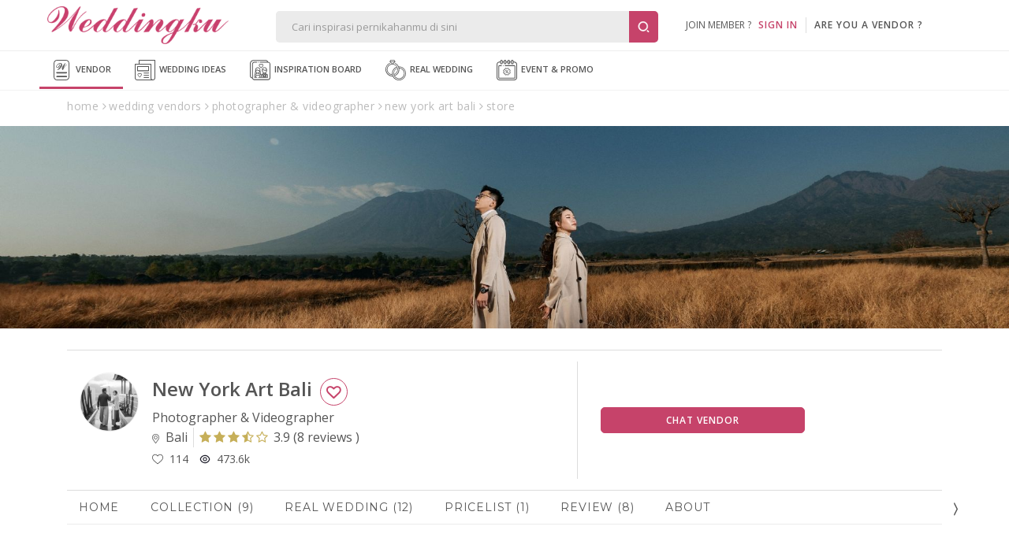

--- FILE ---
content_type: text/css
request_url: https://www.weddingku.com/assets/css/style.css?v=3.3.7
body_size: 16192
content:
@import url("https://fonts.googleapis.com/css?family=Lora%7COpen+Sans%3A300%2C400%2C500%2C600%2C700%7CMontserrat%3A300%2C400%2C500%2C600%2C700%7CCormorant+Garamond%3A300%2C400%2C500%2C600%2C700&#038;subset=latin-ext&#038;ver=1.0.0");
@import url("https://assets2.weddingku.com/fonts/font-awesome/font-awesome.min.css");
html {
	font-family: sans-serif;
	-ms-text-size-adjust: 100%;
	-webkit-text-size-adjust: 100%;
}
body {
	margin: 0;
}
article, aside, details, figcaption, figure, footer, header, main, menu, nav, section, summary {
	display: block;
}
audio, canvas, progress, video {
	display: inline-block;
}
audio:not([controls]) {
	display: none;
	height: 0;
}
progress {
	vertical-align: baseline;
}
 template, [hidden] {
 display: none;
}
a {
	background-color: transparent;
	-webkit-text-decoration-skip: objects;
}
a:active, a:hover {
	outline-width: 0;
}
abbr[title] {
	border-bottom: none;
	text-decoration: underline;
	text-decoration: underline dotted;
}
b, strong {
	font-weight: inherit;
}
b, strong {
	font-weight: bold;
}
dfn {
	font-style: italic;
}
h1 {
	font-size: 2em;
	margin: 0.67em 0;
}
mark {
	background-color: #ff0;
	color: #000;
}
small {
	font-size: 80%;
}
sub, sup {
	font-size: 75%;
	line-height: 0;
	position: relative;
	vertical-align: baseline;
}
sub {
	bottom: -0.25em;
}
sup {
	top: -0.5em;
}
img {
	border-style: none;
}
svg:not(:root) {
	overflow: hidden;
	vertical-align:middle;
}
/* Grouping content
   ========================================================================== */
/**
 * 1. Correct the inheritance and scaling of font size in all browsers.
 * 2. Correct the odd `em` font sizing in all browsers.
 */
code, kbd, pre, samp {
	font-family: monospace, monospace;
	font-size: 1em;
}
/**
 * Add the correct margin in IE 8.
 */
figure {
	margin: 1em 40px;
}
hr {
	box-sizing: content-box;
	height: 0;
	overflow: visible;
}
button, input, optgroup, select, textarea {
	font: inherit;
	margin: 0;
}
optgroup {
	font-weight: bold;
}
button, input {
	overflow: visible;
}
button, select {
	text-transform: none;
}
 button, html [type="button"], [type="reset"], [type="submit"] {
 -webkit-appearance: button;
}
 button::-moz-focus-inner, [type="button"]::-moz-focus-inner, [type="reset"]::-moz-focus-inner, [type="submit"]::-moz-focus-inner {
 border-style: none;
 padding: 0;
}
 button:-moz-focusring, [type="button"]:-moz-focusring, [type="reset"]:-moz-focusring, [type="submit"]:-moz-focusring {
 outline: 1px dotted ButtonText;
}
fieldset {
	border: 1px solid #c0c0c0;
	margin: 0 2px;
	padding: 0.35em 0.625em 0.75em;
}
legend {
	box-sizing: border-box;
	color: inherit;
	display: table;
	max-width: 100%;
	padding: 0;
	/* 3 */
	white-space: normal;
}
textarea {
	overflow: auto;
}
 [type="checkbox"], [type="radio"] {
 box-sizing: border-box;
 padding: 0;
}
 [type="number"]::-webkit-inner-spin-button, [type="number"]::-webkit-outer-spin-button {
 height: auto;
}
 [type="search"] {
 -webkit-appearance: textfield;
 outline-offset: -2px;
}
 [type="search"]::-webkit-search-cancel-button, [type="search"]::-webkit-search-decoration {
 -webkit-appearance: none;
}

::-webkit-input-placeholder {
 color: inherit;
 opacity: 0.54;
}

::-webkit-file-upload-button {
 -webkit-appearance: button;
 font: inherit;
}
p, h4 {
	display: block;
	-webkit-margin-before: 0em;
	-webkit-margin-after: 0em;
	-webkit-margin-start: 0px;
	-webkit-margin-end: 0px;
}
ul, ol {
	list-style: none;
	margin: 0px;
	padding: 0px;
}
dd {
	margin: 0 0 0 40px;
}
/* Font Awesome */
html, body {
	background-color: #FFFFFF;
	font-family: "Open Sans", sans-serif;
	font-size: 14px;
	line-height: 27px;
	font-weight: 400;
	color: #777;
}
 @media screen and (max-width: 480px) {
html, body {
	font-size: 14px;
}
}
html, body, h1, h2, h3, h4, div, a, input, textarea {
	color: #555555;
	margin-left: 0px;
	margin-top: 0px;
	margin-right: 0px;
	margin-bottom: 0px;
	padding-left: 0px;
	padding-top: 0px;
	padding-right: 0px;
	padding-bottom: 0px;
}
h1, h2, h3 {
	line-height: 1.3em;
	color: #555555;
	font-weight: 700;
}
*:focus {
	outline: 0 !important;
}
a {
	color: #555555;
	text-decoration: none;
}
a:visited {
	color: #555555;
	text-decoration: none;
}
a:hover {
	color: #555555;
	text-decoration: none;
}
a:active {
	color: #555555;
	text-decoration: none;
}
a *:visited {
	color: #555555;
	text-decoration: none;
}
a *:hover {
	color: #555555;
	text-decoration: none;
}
a *:active {
	color: #555555;
	text-decoration: none;
}
h1 {
	font-family: "Montserrat", sans-serif;
	font-size: 35px;
	margin-bottom: 6px;
}
h2 {
	font-family: "Lora", serif;
}
h3 {
	font-family: "Montserrat", sans-serif;
	font-size: 20px;
	margin: 0px 0px 5px;
}
img {
	max-width: 100%;height: auto;
}
.avatar {border-radius:50%;}
.pink {color: #c6436a !important;}
.price {
	color: #c6436a !important;
	font-weight: 600;
	font-size: 12px;
	line-height: 14px;
}
.price.promo {
	text-decoration: line-through;
	color: #8a8a8a !important;
}
.no-margin {
	margin: 0px !important;
}
.no-padding {
	margin: 0px !important;
}
.center {
	text-align: center;
}
.bg-grey {
	background-color: #F4F4F4 !important;
}
.bg-grey.ourcouples {
	padding-bottom: 10px;
}
.bg-grey.venue {
	padding-top: 20px;
}
 @media screen and (max-width: 768px) {
.bg-grey.venue {
	padding: 0px;
}
}
.slide {
	min-width: 100%;
	width: 100%;
	min-height: 450px;
	margin: 30px 0px;
	position: relative;
	background-color: #f2f2f2;
	-webkit-backface-visibility: hidden;
	-webkit-transform: translateZ(0);
}
.slide article {
	height: 360px;
	position: absolute;
	text-align: center;
	width: 100%;
	font-size: 1vw;
	margin: 0px;
	text-shadow: 0 1px 3px rgba(0, 0, 0, 0.4);
}
.slide article h2 {
	font-family: "Lora", serif;
	font-size: 34px;
	font-weight: 500;
	text-transform: uppercase;
	text-shadow: 0 1px 3px rgba(0, 0, 0, 0.4);
}
 @media screen and (max-width: 1024px) {
.slide article h2 {
	font-size: 32px;
}
}
#main-image {
	margin-top: 110px;
	margin-bottom: 0px;
	min-height: 450px;
	max-height: 450px;
	background-repeat: no-repeat;
	background-position: center center;
	background-position: 100% auto;
}
 @media screen and (max-width: 1600px) and (orientation: landscape) {
#main-image {
	min-height: 320px !important;
	height: 320px !important;
}
}
 @media screen and (max-width: 769px) {
#main-image {
	min-height: 300px;
}
}
 @media screen and (max-width: 768px) {
#main-image {
	min-height: 150px;
	margin-top: 45px;
	background-size: cover;
}
#main-image.planner-main-image {
	display: none;
}
}
.clear, .clearfix {
	clear: both;
	float: none !important;
}
.gap {
	height: 30px;
}
.gap-2x {
	height: 60px;
}
.padding {
	padding: 30px;
}
ul {
	margin: 0px;
	padding: 0px;
}
hr {
	height: 1px;
	border: none !important;
	color: #ebebeb;
	background-color: #ebebeb;
	margin: 10px 0px;
}
.bordered {
	border: 1px solid #ebebeb;
	box-sizing: border-box;
	-moz-box-sizing: border-box;
	-webkit-box-sizing: border-box;
}
.whitebordered {
	border: 5px solid #FFFFFF;
	box-sizing: border-box;
	-moz-box-sizing: border-box;
	-webkit-box-sizing: border-box;
	overflow: hidden;
}
.innerp {
	padding: 30px;
}
 @media screen and (max-width: 480px) {
.innerp {
	padding: 0px;
}
}
.innervp {
	padding: 30px 0px;
}
.wlabel {
	text-align: center;
}
.wlabel img {
	max-width: 100%;
}
.wlabel hr {
	margin: 20px auto;
	width: 80%;
}
.wlabel hr:first-child {
	margin-bottom: 0px;
	margin-top: 10px;
}
.wlabel p {
	text-align: left;
	font-size: 14px;
	line-height: 22px;
}
.wlabel .venueDetail p {
	text-align: center;
	font-size: 14px;
	line-height: 22px;
	padding-left: 10px;
	padding-right: 10px;
}
.wlabel h3 {
	font-size: 15px;
	letter-spacing: 0.8px;
	font-weight: 600;
	text-transform: uppercase;
	margin-top: 25px;
}
article {
	clear: both;
	margin-bottom: 20px;
}
 @media screen and (max-width: 480px) {
article {
	padding: 15px;
}
}
article h2 {
	font-family: "Lora", serif;
	font-size: 35px;
	line-height: 52px;
	font-weight: normal;
	text-align: center;
	margin-bottom: 20px;
	text-transform: capitalize;
}
 @media screen and (max-width: 480px) {
article h2 {
	font-size: 26px;
	margin-bottom: 0;
}
}
article .refr {
	font-size: 12px;
	font-weight: 600;
	text-transform: uppercase;
}
body .content {
	min-height: 400px;
	padding-bottom: 30px;
}
 @media screen and (max-width: 480px) {
body .content {
	padding-bottom: 0px;
}
}
.readmore {
	letter-spacing: 1px;
	font-size: 11px;
	text-transform: uppercase;
}
.hide {
	display: none !important;
}
.absolute {
	position: absolute !important;
}
.relative {
	position: relative;
}
.positionTop {
	top: 10px;
}
.positionBottom {
	bottom: 10px;
}
.positionLeft {
	left: 10px;
}
.positionRight {
	right: 10px;
}
.stat {
	font-family: "Open Sans", sans-serif;
	color: #8a8a8a;
	font-size: 13px;
	line-height: 1.2em;
	letter-spacing: 0.2px;
	font-weight: 400;
/*margin-bottom: 20px;*/ }
.stat span {
	color: #8a8a8a;
	font-weight: 400;
}
.stat.post-info {
	margin-top: 5px;
	font-size: 14px;
}
.stat.post-info > div {
	display: inline-block;
	position: relative;
	padding-right: 12px;
	margin-right: 12px;
}
.stat.post-info > div:after {
	content: '/';
	position: absolute;
	top: 0;
	right: -2px;
}
.stat.post-info > div:last-child:after {
	content: '';
}
.circle {
	border-radius: 50%;
	-moz-radius: 50%;
	-webkit-border-radius: 50%;
}
.detail iframe {width: 100%;height: 325px;}
@media(max-width: 768px) {
	.detail iframe {width: 100%;height: 190px;}
}
.detail ul {
	padding-bottom: 1em;
	list-style-type: disc;
	list-style-position: inside;
}
.detail ol {
	padding-bottom: 1em;
	list-style-type: decimal;
	list-style-position: inside;
}
.detail li {
	-webkit-line-clamp: 999;
	text-transform: none;
	font-size: 15px;
	line-height: 24px;
	color: #555555;
	text-align: left;
}
.detail p {
	-webkit-line-clamp: 999 !important;
	text-transform: none !important;
	font-size: 15px !important;
	line-height: 24px !important;
	color: #555555 !important;
	text-align: left;
	padding-bottom: 1em !important;
}
.detail img {
	margin: 0px !important;
	padding: 10px 0px 30px;
}
.detail h1 {
	font-size: 28px;
	font-weight: 600;
	line-height: 1.1em;
	margin-bottom: 10px;
}
 @media screen and (max-width: 768px) {
.detail h1 {
	font-size: 24px;
}
}
.detail h2 {
	text-align: left !important;
	line-height: 30px;
	font-family: "Lora", serif;
	font-size: 26px;
	margin-bottom: 6px;
}
.ui-widget {
	z-index: 1001;
}
.ui-widget-content {
	border: 1px solid #e4e4e4;
	background: #ffffff;
	color: #222222;
}
.ui-autocomplete {
	width: 420px;
}
.ui-autocomplete .header {
	line-height: 30px;
	height: 30px;
	vertical-align: middle;
	text-align: left;
	padding: 0px 10px !important;
}
.ui-autocomplete li:first-child {
	border-top: none;
}
.ui-autocomplete li a {
	text-decoration: none;
	display: block;
	padding: 5px 10px;
	margin: 0px;
	line-height: 1.5;
	min-height: 0;
	color: #333333;
	font-size: 14px;
}
.ui-autocomplete li a img {
	overflow: hidden;
	width: 35px;
	height: 35px;
	float: left;
}
.ui-autocomplete li div {
	margin-left: 45px;
	min-height: 35px;
	vertical-align: middle;
	line-height: 1;
}
ul.socialmedia {
	display: inline-block;
	margin: 0 auto;
}
ul.socialmedia li {
	float: left;
	line-height: 50px;
	margin-right: 20px;
	color: #555555;
}
ul.socialmedia li a {
	width: 50px;
	height: 50px;
	line-height: 50px;
	border: 1px solid #8a8a8a;
	border-radius: 50%;
	display: block;
}
ul.socialmedia li a:hover {
	border: 1px solid #c6436a;
	color: #c6436a;
}
ul.socialmedia li a i {
	font-size: 24px;
	line-height: 50px !important;
}
ul.socialmedia li a i:hover {
	color: #c6436a;
}
ul.socialmedia:nth-child(2) {
	float: right;
}
.error {
	color: #ff0000;
}
input.error, select.error, textarea.error {
	color: #555555;
	border: 1px solid #ff0000 !important;
}
.footer-text {
	padding: 30px !important;
	background-color: #eeeeee;
	margin: 0px 10px 20px;
	width: 100%;
}
.footer-text h1 {
	font-size: 12px;
	font-weight: 600;
	margin: 0px;
	line-height: 22px;
	font-family: "Open Sans", sans-serif !important;
	text-align: left;
	text-transform: uppercase;
}
.footer-text p {
	font-size: 12px;
	line-height: 18px;
	text-align: left;
}
 @media screen and (min-width: 768px) {
.d-show {
	display: block !important;
}
}
 @media screen and (min-width: 769px) {
.d-hidden {
	display: none;
}
}
.m-show {
	display: none !important;
}
 @media screen and (max-width: 768px) {
.m-show {
	display: block !important;
}
}
 @media screen and (max-width: 768px) {
.m-hidden {
	display: none !important;
}
}
/*filter*/
#m-btn-filter {
	display: none;
	text-align: center;
	z-index: 3;
}
 @media screen and (max-width: 480px) {
#m-btn-filter {
	display: block;
}
}
#m-btn-filter .float {
	position: fixed;
	width: 50px;
	height: 50px;
	bottom: 30px;
	left: 42%;
	display: inline-block;
	background-color: #c6436a;
	color: #FFF;
	border-radius: 50px;
	text-align: center;
	border: none;
	z-index: 1000;
	box-shadow: 2px 2px 3px #999;
}
#m-btn-filter .float img {
	margin-top: 23%;
}
 @media screen and (min-width: 768px) and (max-width: 768px) {
#m-btn-filter .float {
	margin-left: 30px;
}
}
#m-filter {
	width: 100%;
	position: fixed;
	background: #fff;
	background-color: #fff !important;
	height: 100% !important;
	padding: 0;
	-webkit-transition: all .3s ease-in-out;
	-moz-transition: all .3s ease-in-out;
	-o-transition: all .3s ease-in-out;
	-ms-transition: all .3s ease-in-out;
	transition: all .3s ease-in-out;
	top: 0;
	display: none;
	z-index: 2;
}
 @media screen and (min-width: 769px) {
#m-filter {
	display: none !important;
}
}
/*filter*/
.select2-dropdown {
	border: 1px solid #ebebeb;
}
.select2-container .select2-selection--single {
	min-height: 43px;
}
.select2-container--default .select2-selection--single {
	border-radius: 5px;
	border: 1px solid #ebebeb;
	color: #7f808c;
}
.select2-container--default .select2-results > .select2-results__options {
	max-height: 400px;
}
.select2-container--default .select2-selection--single .select2-selection__rendered {
	line-height: 41px;
	text-align: left;
	padding: 0px 15px;
}
.select2-results__option {
	border-top: 1px solid #ebebeb;
	padding: 10px;
}
.select2-container--default .select2-selection--single .select2-selection__arrow {
	height: 41px;
	position: absolute;
	top: 1px;
	right: 10px;
}
.select2-container--default .select2-results__option--highlighted.select2-results__option--selectable {
	background-color: #ebebeb;
	color: #7f808c;
}
@media screen and (max-width: 480px) {
body>.select2-container.select2-container--default.select2-container--open {
	left: 18.5px !important;
	width: calc(100% - 37px) !important;
}
.select2-dropdown.select2-dropdown--below {
	width: 100% !important;
}
.select2-container--default .select2-selection--single .select2-selection__rendered {
	padding: 0px 27px 0px 10px;
}
}
.category-bar {
	margin-top: 45px;
	border-bottom: 1px solid #dedede;
	padding: 0px !important;
	display: none;
}
.category-bar li.dropdown {
	padding: 0px 20px 0px 0px;
}
.category-bar li.dropdown>a {
	text-transform: uppercase;
	font-weight: bold;
	display: block;
}
.category-bar li.signature{
	padding:5px 5px 10px !important;
}
.category-bar li.signature>a{
    text-transform: uppercase;
    font-weight: bold;
    display: block;
}
.category-bar ul.sub-menu {
	width: 100vw !important;
	border: 1px solid #EEEEEE;
}
.category-bar>ul>li>a, .category-bar .sub-menu>li>a {
	padding: 0px 12px;
	line-height: 45px;
}
.category-bar>ul>li>ul>li>ul>li>a {
	padding: 0px 36px !important;
}
.category-bar ul li li.dropdown {
	position: relative;
}
.category-bar ul li li.dropdown ul.sub-menu {
	position: relative;
}
.category-bar ul li li.dropdown > a:after {
	right: 12px;
}
.category-bar ul li.dropdown.active > a:after {
	content: "\f106";
}
@media screen and (max-width: 767px) {
.category-bar {
	display: block;
}
}
/*
.row.filter {z-index:10;}
.fstSingleMode .fstQueryInput{font-size: 1em;}
.fstToggleBtn,.fstResultItem {
    line-height: 1.2em;
    text-transform: capitalize;
    font-family: "Open Sans", sans-serif;
    }
.fstResultItem{font-size: 0.85em;padding: 0.5em 0.71429em 0.5em 1.5em;border-top: 1px solid #D7D7D7;line-height: 1.5em;}
.fstToggleBtn {font-size: 1em;padding: 0.71429em 1.42857em 0.75em 1.2em;text-align: left;}
.fstSingleMode.fstActive .fstResults {text-align: left;}
.fstGroupTitle {font-weight:bold;border-top:1px solid #D7D7D7;font-size: 0.8em;}
.fstElement {width:100%;display:block;}
*/

.hidden {
	display: none !important;
}
.show {
	display: block !important;
}
.ico-hot {
	background: red;
	color: #fff;
	font-size: 7px;
	font-style: normal;
	padding: 2px 5px;
	position: relative;
	top: -6px;
}
.ver-line {
	line-height: 26px;
	border-left: 1px solid #dddddd;
	height: 20px;
	width: 1px;
	margin-left: 10px;
	margin-right: 10px;
	margin-top: 5px;
}
.address-list {
	font-size: 14px;
}
 @media screen and (min-width: 1024px) {
 .navbar-m::-webkit-scrollbar {
 width: 6px;
 background-color: #F5F5F5;
}
 .navbar-m::-webkit-scrollbar-thumb {
 border-radius: 10px;
 background-color: #8a8a8a;
}
}
.btn.sm-loading:before {
	content: "\f110";
	display: inline-block;
	font: normal normal normal 14px/1 FontAwesome;
	font-size: inherit;
	text-rendering: auto;
	-webkit-font-smoothing: antialiased;
	-moz-osx-font-smoothing: grayscale;
	margin-right: 5px;
	-webkit-animation: fa-spin 2s infinite linear;
	animation: fa-spin 2s infinite linear;
}
 @keyframes spark {
 0% {
 background-position: -468px 0;
}
 100% {
 background-position: 468px 0;
}
}
.skeleton-screen {
	margin-bottom: 5px;
	-webkit-animation-duration: 800ms;
	animation-duration: 800ms;
	animation-fill-mode: forwards;
	animation-iteration-count: infinite;
	animation-name: spark !important;
	animation-timing-function: linear;
	background-size: 800px 104px !important;
	position: relative;
}
.skeleton-screen.circle {
	background-image: linear-gradient(to right, #dedede 8%, #c5c5c5 18%, #dedede 33%);
	border-radius: 50%;
}
.skeleton-screen.image {
	background-image: #eee;
	background-image: linear-gradient(to right, #eee 8%, #e5e5e5 18%, #eee 33%);
	background-repeat: initial !important;
}
.skeleton-screen.rectangle {
	background-image: #eee;
	background-image: linear-gradient(to right, #eee 8%, #c5c5c5 18%, #eee 33%);
	height: 14px;
}
.skeleton-screen.w100 {
	width: 100%;
}
.skeleton-screen.w90 {
	width: 90%;
}
.skeleton-screen.w80 {
	width: 80%;
}
.skeleton-screen.w70 {
	width: 70%;
}
.skeleton-screen.w60 {
	width: 60%;
}
.skeleton-screen.w50 {
	width: 50%;
}
.skeleton-screen.w40 {
	width: 40%;
}
.skeleton-screen.w30 {
	width: 30%;
}
.skeleton-screen.w20 {
	width: 20%;
}
.skeleton-screen.w10 {
	width: 10%;
}
.skeleton-screen.mt5 {
	margin-top: 5px;
}
.skeleton-screen.mb5 {
	margin-bottom: 5px;
}
.skeleton-screen.pt0 {
	padding-top: 0px !important;
}
.collection .skeleton-screen.circle {
	top: 10px;
	padding: 0px;
	margin: auto 10px;
}
 @media screen and (max-width: 768px) {
.m-hidden {
	display: none;
}
}
body > div#bannerbar-fixed-bottom {
	position: fixed;
	bottom: 0px;
	height: 50px;
	width: 100%;
	z-index: 100;
	/*border-top: 1px solid #eeeeee;
    	background-color: #FFFFFF;*/
}
body > div#bannerbar-fixed-bottom div.container {
	/*border: 1px solid #dddd;*/
	padding-left: 0;
	padding-right: 0;
}
 @media screen and (min-width: 769px) {
body > div#bannerbar-fixed-bottom div.container {
	width: 69em;
}
}
/*body > div#bannerbar-fixed-bottom div.container {
            width: 970px;
    margin: 0px;
    padding: 0px; } }*/
body > div#bannerbar-fixed-bottom div.container div {
	position: absolute;
	top: 5px;
	right: 5px;
}
body > div#bannerbar-fixed-bottom div.container div i {
	position: absolute;
	color: #fff;
	padding: 3px;
	margin: -8px -15px;
}
 @media screen and (max-width: 769px) {
body > div#bannerbar-fixed-bottom div.container div i {
	position: absolute;
	color: #fff;
	padding: 5px;
	margin: -10px -15px;
}
}
 @media screen and (max-width: 768px) {
body > div#bannerbar-fixed-bottom {
	height: auto;
	bottom: -12px;
}
}
.col-categories .all-category {
	display: inline-block;
}
.col-categories hr {
	margin: 5px 10px 0px;
}
.col-categories hr.hr-bottom {
	margin: 0px 10px 6px;
}
ul.caret-style {
	width: 100%;
}

ul.caret-style li {
	padding-right: 15px;
	padding-left: 15px;
	width: 170px !important;
	border-bottom: 0px !important;
}
ul.caret-style li:nth-child(3) {
	width: 185px !important;
}
ul.caret-style li.banner-wday {
	width: 160px !important;
	position: absolute;
	right: 0;
}
ul.caret-style li:nth-child(3) ul li {
	width: 185px !important;
}
ul.caret-style li a {
	color: #555555;
	letter-spacing: 0px;
	padding: 0px;
	letter-spacing: 1.5px;
}
ul.caret-style li em {
	background: red;
	color: #fff;
	font-size: 7px;
	font-style: normal;
	padding: 2px 6px;
	position: relative;
	top: -6px;
}
ul.caret-style li ul.sub-vertical {
	float: none;
}
ul.caret-style li ul.sub-vertical li {
	padding: 0 0px;
}
ul.caret-style li ul.sub-downmenu li {
	float: none;
}
ul.caret-style li ul.sub-downmenu li.maincategory {
	font-family: "Montserrat", sans-serif;
	font-size: 13px;
	font-weight: 600;
	line-height: 30px;
	letter-spacing: .2px;
	text-transform: uppercase;
}
ul.caret-style li ul.sub-downmenu li:last-child {
	margin-bottom: 10px;
}
ul.caret-style li ul.sub-downmenu li a {
	font-family: "Montserrat", sans-serif;
	font-size: 13px;
	font-weight: 400;
	line-height: 25px;
	letter-spacing: .2px;
	text-transform: capitalize;
	color: #555555;
}
ul.caret-style li ul.sub-downmenu li a:hover {
	color: #222222;
}
body > nav ul li .sub-categories {
	width: 800px;
	position: absolute;
	padding: 10px;
	border: 1px solid rgba(0, 0, 0, 0.15);
}
/*body > nav ul li .sub-categories .banner-wday{
    width: fit-content !important}

body > nav ul li .sub-categories.store {width: 857px;left: -400px;padding: 0px;}*/

body > nav ul li .sub-categories.store {
	width: 700px;
	left: -400px;
	padding: 0px;
}
body > nav ul li .sub-categories.store .grey {
	background-color: #F4F4F4;
}
body > nav ul li .sub-categories.store .caret-style>li {
	padding: 12px 20px 10px;
	box-sizing: initial !important;
}
body > nav ul li .sub-categories.store .caret-style>li:nth-child(2) {
	width: 448px !important;
	background-color: #FFFFFF;
}
body > nav ul li .sub-categories.store .caret-style>li:nth-child(2) h3 {
	font-size: 15px;
	text-transform: uppercase;
	padding: 10px 10px;
	text-align: center;
	background-color: #fff0f3;
	font-weight: bold;
	margin: 0px 0px 15px;
	display: flex;
	align-items: center;
	justify-content: center;
	font-family: "Montserrat", sans-serif;
}

body > nav ul li .sub-categories ul li a {
	line-height: 30px;
}
ul li.dropdown a .new {
	background: red;
	color: #fff;
	font-size: 7px;
	font-style: normal;
	height: 25px;
	padding: 2px 5px;
	line-height: 37px;
	text-align: center;
	position: relative;
	top: -5px;
}
.popular .heading {
	margin-bottom: 6px;
}
.popular .heading p {
	padding-left: 10px;
	font-family: Montserrat, sans-serif;
	font-size: 13px;
	font-weight: 600;
	line-height: 30px;
	letter-spacing: .2px;
	text-transform: uppercase;
}
.popular ul li a {
	font-weight: 600;
	line-height: 20px !important;
}
.popular .heading-popup {
	margin-bottom: 6px;
}
.popular .heading-popup p {
	padding-left: 0px;
}
.allcategory a {
	line-height: 25px !important;
	text-align: center;
}
.popular-popup ul li a {
	font-weight: bold !important;
}

 @media screen and (max-width: 768px) {
body > nav ul li .sub-categories {
	width: 745px;
}
ul.caret-style li {
	width: 166px !important;
}
ul.caret-style li a {
	font-size: 7px !important;
	line-height: 25px !important;
}
}
.grid {
	overflow: hidden;
}
.grid .row {
	max-width: 100%;
}
.grid.wp, .grid .wp {
	margin-left: 0px;
}
 @media screen and (max-width: 768px) {
.grid.wp, .grid .wp {
	margin-left: 0px;
}
}
.grid.wp > div.flex-grid, .grid.wp div.landscape-grid, .grid .wp > div.flex-grid, .grid .wp div.landscape-grid, .row div.flex-grid {
	margin-bottom: 30px;
/*margin-bottom: 10px;*/ }
.grid > div:not(.grid-12) {
	float: left;
	-moz-box-sizing: border-box;
	-webkit-box-sizing: border-box;
	box-sizing: border-box;
	position: relative;/*background-color: #FFFFFF;a:not(.btn) {
    	display:block;
    }*/ }
.grid .grid-1 {
	width: calc(100% / 12);
	float: left;
}
.grid .grid-1.wp {
	width: calc(100% / 12 - 30px);
	margin-left: 15px;
	margin-right: 15px;
}
.grid .grid-2 {
	width: calc(100% / 6);
	float: left;
}
.grid .grid-2.wp {
	width: calc(100% / 6 - 30px);
	margin-left: 15px;
	margin-right: 15px;
}
.grid .grid-2.searchtabs {
	width: calc(100% / 7);
}
.grid .grid-3 {
	width: calc(100% / 4);
	float: left;
}
.grid .grid-3.wp {
	width: calc(100% / 4 - 30px);
	margin-left: 15px;
	margin-right: 15px;
}
.grid .grid-3.wp.banner {
	background-color: transparent;
}
.grid .grid-3.wp.banner .owl-controls {
	margin-top: 0px;
}
.grid .grid-4 {
	width: calc(100% / 3);
	float: left;
}
.grid .grid-4.wp {
	width: calc(100% / 3 - 30px);
	margin-left: 15px;
	margin-right: 15px;
}
.grid .grid-5 {
	width: calc(100% / 2.4);
	float: left;
}
.grid .grid-5.wp {
	width: calc(100% / 2.4 - 30px);
	margin-left: 15px;
	margin-right: 15px;
}
.grid .grid-6 {
	width: calc(100% / 2);
	float: left;
}
.grid .grid-6.wp {
	width: calc(100% / 2 - 30px);
	margin-left: 15px;
	margin-right: 15px;
}
.grid .grid-7 {
	width: 58.333333%;
	float: left;
}
.grid .grid-7.wp {
	width: calc(58.333333% - 30px);
	margin-left: 15px;
	margin-right: 15px;
}
.grid .grid-8 {
	width: calc(100% / 1.5);
	float: left;
}
.grid .grid-8.wp {
	width: calc(100% / 1.5 - 30px);
	margin-left: 15px;
	margin-right: 15px;
}
.grid .grid-9 {
	width: 75%;
	float: left;
}
.grid .grid-9.wp {
	width: calc( 75% - 30px );
	margin-left: 15px;
	margin-right: 15px;
}
.grid .grid-10 {
	width: calc(100% / 1.2);
	float: left;
}
.grid .grid-10.wp {
	width: calc(100% / 1.2 - 30px );
	margin-left: 15px;
	margin-right: 15px;
}
.grid .grid-11 {
	width: 91.666667%;
}
.grid .grid-11.wp {
	width: calc( 91.666667% - 30px );
	margin-left: 15px;
	margin-right: 15px;
}
.grid .grid-12 {
	width: 100%;
}
.grid .grid-12.wp {
	width: calc( 100% - 30px );
	margin-left: 15px;
	margin-right: 15px;
}
.grid .grid-20 {
	width: 20%;
	float: left;
}
.grid .grid-20.wp {
	width: calc(20% - 30px);
	margin-left: 15px;
	margin-right: 15px;
}
 @media screen and (max-width: 768px) {
.grid .grid-xs-1 {
	width: calc(100% / 12);
	float: left;
}
.grid .grid-xs-1.wp {
	width: calc(100% / 12 - 15px);
	margin-left: 15px;
	margin-right: 0;
}
.grid .grid-xs-2 {
	width: calc(100% / 6);
	float: left;
}
.grid .grid-xs-2.wp {
	width: calc(100% / 6 - 15px);
	margin-left: 15px;
	margin-right: 0;
}
.grid .grid-xs-3 {
	width: calc(100% / 4);
	float: left;
}
.grid .grid-xs-3.wp {
	width: calc(100% / 4 - 15px);
	margin-left: 15px;
	margin-right: 0;
}
.grid .grid-xs-3.wp.banner {
	background-color: transparent;
}
.grid .grid-xs-3.wp.banner .owl-controls {
	margin-top: 0px;
}
.grid .grid-xs-4 {
	width: calc(100% / 3);
	float: left;
}
.grid .grid-xs-4.wp {
	width: calc(100% / 3 - 15px);
	margin-left: 15px;
	margin-right: 0;
}
.grid .grid-xs-5 {
	width: calc(100% / 2.5);
	float: left;
}
.grid .grid-xs-5.wp {
	width: calc(100% / 2.4 - 15px);
	margin-left: 15px;
	margin-right: 0;
}
.grid .grid-xs-6 {
	width: calc(100% / 2);
	float: left;
}
.grid .grid-xs-6.wp {
	width: calc(100% / 2 - 15px);
	margin-left: 15px;
	margin-right: 0;
}
.grid .grid-xs-6.dropdown {
	width: calc(100% / 2 - 10px) !important;
}
.grid .grid-xs-6.venPack {
	width: calc(100% / 2 - 22px) !important;
}
.grid .grid-xs-7 {
	width: 58.333333%;
	float: left;
}
.grid .grid-xs-7.wp {
	width: calc(58.333333% - 15px);
	margin-left: 15px;
	margin-right: 0;
}
.grid .grid-xs-8 {
	width: calc(100% / 1.5);
	float: left;
}
.grid .grid-xs-8.wp {
	width: calc(100% / 1.5 - 15px);
	margin-left: 15px;
	margin-right: 0;
}
.grid .grid-xs-9 {
	width: 75%;
	float: left;
}
.grid .grid-xs-9.wp {
	width: calc( 75% - 15px);
	margin-left: 15px;
	margin-right: 0;
}
.grid .grid-xs-10 {
	width: calc(100% / 1.2);
	float: left;
}
.grid .grid-xs-10.wp {
	width: calc(100% / 1.2 - 15px);
	margin-left: 15px;
	margin-right: 0;
}
.grid .grid-xs-11 {
	width: 91.666667%;
}
.grid .grid-xs-11.wp {
	width: calc( 91.666667% - 15px);
	margin-left: 15px;
	margin-right: 0;
}
.grid .grid-xs-12 {
	width: 100%;
}
.grid .grid-xs-12.wp {
	width: 100%;
	margin-left: 0px;
	margin-right: 0px;
	margin-bottom: 10px !important;
}
.grid .grid-xs-20 {
	width: 20%;
	float: left;
}
.grid .grid-xs-20.wp {
	width: calc(20% - 15px);
	margin-left: 15px;
	margin-right: 0px;
}
}
.grid .center {
	float: none;
	margin: 0 auto;
}
.grid img {
	max-width: 100%;
	height: auto;
}
.grid a {
	overflow: hidden;
}
.grid a img.effect {
	-webkit-transition: -webkit-transform 1s ease-in-out;
	-moz-transition: -moz-transform 1s ease-in-out;
	transition: transform 1s ease-in-out;
	-webkit-transform: scale(1);
	-moz-transform: scale(1);
	transform: scale(1);
}
.grid a:hover img.effect {
	-webkit-transform: scale(1.06);
	-moz-transform: scale(1.06);
	transform: scale(1.06);
}
.grid .img {
	height: inherit;
	/*width:auto;*/
	position: relative;
	background-repeat: no-repeat;
	background-position: center center;
	background-size: cover;
	height: 76%;
	overflow: hidden;
}
.grid .img.square {
	background-size: cover;
}
.grid .img.portrait {
	background-size: cover;
}
.grid .img.portrait .overlay {
	padding-top: 65%;
}
.grid .img.landscape {
	background-size: cover;
}
.grid .img.video {
	background-size: auto 150%;
}
.grid .img.video.square {
	background-size: auto 120%;
}
.grid .img .overlay {
	display: block;
	position: absolute;
	z-index: 20;
	background: rgba(255, 255, 255, 0.8);
	overflow: hidden;
	transition: all 0.5s;
	top: 0;
	bottom: 0;
	left: 0;
	right: 0;
	opacity: 0;
	padding: 38% 20px 0px;
	text-align: center;
	text-transform: uppercase;
	font-size: 12px;
}
.grid .img .overlay a.expand {
	display: block;
	position: absolute;
	z-index: 100;
	text-align: center;
	color: #555555;
	line-height: 40px;
	font-size: 12px;
	text-transform: uppercase;
	left: 0;
	right: 0;
	top: 0;
	margin: 0 auto;
	opacity: 0;
	-webkit-transition: all 0.5s;
	-moz-transition: all 0.5s;
	-o-transition: all 0.5s;
	transition: all 0.5s;
}
.grid .img .overlay a.expand.noborder {
	border: none;
	width: 90%;
	line-height: 14px;
}
.grid .img .overlay h3 {
	font-weight: 600;
	line-height: 18px;
	font-size: 13px;
	color: #555555;
	margin-bottom: 10px;
}
.grid .img:hover .overlay {
	opacity: 1;
}
.grid .img:hover .overlay a.expand {
	top: 50%;
	margin-top: -30px;
	opacity: 1;
}
.grid .promo-text {
	position: absolute;
	bottom: 0px;
	background-color: rgba(0, 0, 0, 0.5);
	width: 100%;
	color: #ffffff;
	padding: 0px 10px;
	text-align: center;
	font-size: 10px;
	height: 25px;
	line-height: 25px;
	vertical-align: middle;
}
.grid article {
	text-align: left;
	vertical-align: middle;
	box-sizing: border-box;
	background: #fff;
	padding: 20px 20px 62px;
	margin-bottom: 0px;
}
.grid article.grid-title {
	padding: 10px 0px 20px;
	background: transparent;
}
.grid article.grid-title h4 {
	font-family: "Montserrat", sans-serif;
	letter-spacing: 0.8px;
	font-size: 15px;
	text-transform: uppercase;
	text-align: center;
	padding: 15px;
}
.grid article.grid-title.concept {
	padding: 10px 15px 20px;
}
.grid article.small {
	padding: 15px;
	min-height: 95px;
}
.grid article.small .stat.sticky {
	padding: 0 20px;
}
 @media screen and (max-width: 769px) {
.grid article.small .stat.sticky {
	padding: 0;
}
}
.grid article .stat {
/*&.category:after {
      	content: '...';
      	text-align: right;
      	bottom: 0;
      	right: 0;
      	width: 25%;
      	display: block;
      	position: absolute;
      	height: calc(1em * 1.3);
      }
      @supports (-webkit-line-clamp: 1) {
      	&.category:after {
      		display : none !important;
      	}
      }*/ }
.grid article .stat.category {
	font-family: "Open Sans", sans-serif;
	letter-spacing: 0px;
	font-size: 13px;
	font-weight: 400;
	-webkit-line-clamp: 1;
	-webkit-box-orient: vertical;
	overflow: hidden;
	text-overflow: ellipsis;
	display: -webkit-box;
}
.grid article .stat.category a {
	font-family: "Open Sans", sans-serif;
	font-size: 13px;
	font-weight: 400;
	color: #8a8a8a;
	letter-spacing: 0.2px;
	-webkit-line-clamp: 1;
	-webkit-box-orient: vertical;
	overflow: hidden;
	text-overflow: ellipsis;
	display: unset;
}
.grid article .stat.sticky {
	position: absolute;
	line-height: 1.3em;
	bottom: 20px;
}
 @media screen and (min-width: 769px) {
.grid article .stat.sticky {
	left: 0px;
	padding: 0px 20px;
}
}
.grid article .stat.bottom {
	position: absolute;
	bottom: 38px;
}
.grid article [itemprop="headline"] {
	min-height: 1.44em;
}
.grid article h3, .row article h3, .grid article h4, .row article h4 {
	font-family: "Montserrat", sans-serif;
	font-size: 14px;
	line-height: 1.44em;
	letter-spacing: .04em;
	font-weight: 600;
	/*display: -webkit-box;
	-webkit-line-clamp: 2;
	-webkit-box-orient: vertical;
	overflow: hidden;
	text-overflow: ellipsis;
	max-height: 65px;
min-height: 2.88em;*/ }
 @media screen and (max-width: 768px) {
.grid article h3, .grid article h4 {
	min-height: 1.44em;
}
}
.grid article h3 a, .grid article h4 a {
	text-overflow: ellipsis;
	display: -webkit-box !important;
	-webkit-line-clamp: 2;
	-webkit-box-orient: vertical;
	color: #555555;
	max-height: 40px;
}
.grid article p {
	font-family: "Montserrat", sans-serif;
	font-size: 13px;
	letter-spacing: 0.8px;
	line-height: 22px;
	margin-top: 0px;
	font-weight: 400;
	text-transform: none;
	letter-spacing: 0.8px;
	color: #555555;
}
.grid article p span {
	color: #8a8a8a;
}
.grid article i {
	color: #8a8a8a;
	font-size: 16px;
}
.grid article i.fa-star, .grid article i.fa-star-half-o, .grid article i.fa-star-o {
	color: #c6af59;
}
.grid .story, .row .story {
	min-height: 450px;
	position:relative;
}
.grid .col-lg-25 .story, .row .col-lg-25 .story {
	min-height: 350px;
}
 @media screen and (max-width: 768px) {
	.grid .story, .row .story {
		min-height: 250px;
	}
	.grid .col-lg-25 .story, .row .col-lg-25 .story {
		min-height: 250px;
	}
}
 @media screen and (max-width: 768px) {
.grid .story.margin_10 {
	margin-left: 10px !important;
}
}
.grid .story h3 a, .row .story h3 a {
	color: #ffffff;
}
.grid .story .stat span, .row .story .stat span {
	color: #ffffff;
}
.grid .story article, .row .story article {
	background: none;
	position: absolute;
	bottom: 0px;
	padding: 15px;
}
.grid .flex-grid a, .row .flex-grid a {
	display: grid;
}
.grid .flex-grid img, .row .flex-grid img {
	width: 100%;
}
.grid .flex-grid img, .row .flex-grid.img {
	background-repeat: no-repeat;
    background-position: center center;
    background-size: cover;
	margin-bottom:0px !important;
}
.grid .story, .row .story {
	background-repeat: no-repeat;
	background-size: cover;
	background-position: center;
}
.grid .story a {
	display: block;
	overflow: hidden;
	height: 100%;
}

.grid .story a article, .row .story article {
	width: 100%;
	margin-bottom: 0px;
	padding-top: 80px !important;
	color: #ffffff;
	background: -moz-linear-gradient(top, transparent 0%, transparent 0%, rgba(0, 0, 0, 0.5) 40%) !important;
	background: -webkit-linear-gradient(top, transparent 0%, transparent 0%, rgba(0, 0, 0, 0.5) 40%) !important;
	background: linear-gradient(to bottom, rgba(1, 0, 0, 0) 0%, transparent 0%, rgba(0, 0, 0, 0.5) 40%) !important;
}
.grid .story a article, .row .story article * {
	color: #ffffff;
}
@media screen and (max-width: 768px) {
.grid .story a article, .row .story article {
/*padding: 10px 10px 45px !important;*/ }
}
.grid .story a article .editor, .row .story article .editor {
	margin-bottom: 3px;
}
.grid .story a article .editor span, .row .story article .editor span {
	color: #ffffff;
	border: 1px solid #FFFFFF;
	border-radius: 15px;
	font-size: 10px;
	padding: 1px 5px 2px;
}
.grid .story a article h3, .row .story article h3 {
	color: #ffffff;
	max-height: initial;
	min-height: initial;
	font-size: 15px;
	text-transform: uppercase;
	letter-spacing: 0.8px;
}
 @media screen and (max-width: 768px) {
.grid .story a article h3, .row .story article h3 {
	font-size: 15px;
}
}
.featured {
	position: absolute;
	width: 30%;
	height: 24px;
	background: #c6af59;
	top: 20px;
	left: 0px;
	text-align: center;
	font-weight: 500;
	font-size: 9px;
	letter-spacing: 0.8px;
	line-height: 24px;
	text-transform: uppercase;
	margin-bottom: 0px;
	color: #FFFFFF;
	font-family: "Montserrat", sans-serif;
}
.featured span {
	position: relative;
	z-index: 10;
	left: 0px;
}
.featured:after {
/*content: "";
    		position: absolute;
    		top: 0px;
        	right: -9px;
    		border-left: 12.5px solid #c6af59;
    		border-right: 9px solid transparent;
    		border-top: 12.5px solid #c6af59;
    		border-bottom: 11.5px solid #c6af59;*/ }
.btn {
	background-color: #c6436a;
	border: 0px;
	padding: 6px 14px;
	margin-top: 0px;
	display: inline-block;
	color: #FFFFFF;
	font-size: 12px;
	font-weight: 600;
	text-transform: uppercase;
	letter-spacing: 1px;
	cursor: pointer;
	border-radius: 5px;
}
.btn:active {
	color: #FFFFFF;
}
.btn.medium {
	width: 20%;
}
@media screen and (max-width: 768px) {
	.btn.medium {
		width: 50%;
	}
}
.btn:hover {
	background-color: #a43355;
	color: #fff !important;
}
.btn i {
	font-size: 12px;
	margin-right: 5px;
}
.btn.circle {
	border-radius: 50%;
	font-family: 'FontAwesome';
	padding: 0px;
	height: 30px;
	width: 30px;
	font-size: 18px;
	letter-spacing: 0px;
}
.btn.circle.loved:before {
	content: "\f004" !important;
	line-height: 33px !important;
}
.btn.circle.loved:after {
	content: "" !important;
}
.btn.circle.loved:hover:after {
	content: none;
}
.btn.circle.loved:hover span {
	display: none;
}
.btn.circle.love:before {
	content: "\f08a";
	line-height: 33px;
}
.btn.circle.love:after {
	content: "" !important;
}
.btn.circle.share {
	padding: 7px 8px 5px 7px;
}
.btn.circle.share:before {
	content: "\f1d9";
	line-height: 20px;
}
.btn.large {
	padding: 12px 35px;
	text-align: center;
}
.btn.small {
	padding: 5px 10px;
	text-align: center;
}
.btn.full {
	width: 100%;
	text-align: center;color: #FFFFFF;
}
.btn-love
{
	position:absolute;
	top:10px;
	left:calc(100vw - 40px);
	z-index:2
}
.btn-love.no-main-image
{
	left:initial;
	right:0
}

.btn.love {
	background-color: #ffe5e7;
	color: #fa7d87;
	border: 0 !important;
	width:35px;
	height:35px;
	border-radius: 50%
}
.btn.love:before {
	content: "\f08a";
	font-family: 'FontAwesome';
	position:absolute;
	top:5px;
	left:9px;
	font-size:18px
}
.btn.love:after {
	content: "" !important;
	font-family: "Open Sans", sans-serif;
}
@media screen and (min-width: 768px) {
	.btn-love{
		position:static;
		display: inline-block;
		margin-left: 10px
	}
	.btn.love:before {
		/* top:9px;
		left:9.5px */
		top:4px;
		left:9px
	}
	.btn-love.slides{
		right:initial;
		left:calc(100vw - 40px);
	}


}
 @media screen and (max-width: 480px) {
.btn.love:after {
	content: "" !important;
}
}
.btn.love:hover {
	background-color: #f6989f;
	color: #FFFFFF;
	border: 1px solid #f6989f;
}
.btn.loved:before {
	content: "\f004";
	font-family: 'FontAwesome';
}
.btn.loved:after {
	content: "" !important;
	font-family: "Open Sans", sans-serif;
}
 @media screen and (max-width: 480px) {
.btn.loved:after {
	content: "" !important;
}
}
.btn.loved:hover:after {
	content: "";
}
.btn.loved:hover span {
	display: none;
}
.btn.love.border{
	border:1px solid #c6436a !important;
	position:relative;
}
.btn.love.border:before{
	top:4px;
	left:7.5px;
	font-size:18px
}
.btn.realwedding {
	background: url(../i/icon-realwedding.png) no-repeat center;
	width: 22px;
	height: 34px;
	border: 0px;
}
.btn.black {
	background-color: rgba(35, 31, 32, 0.3);
	color: #FFFFFF;
	border: 1px solid #FFFFFF;
	text-align: center;
}
.btn.black:hover {
	background-color: rgba(255, 255, 255, 0.8);
	color: #8a8a8a !important;
	border: 1px solid #8a8a8a;
}
.btn.black:hover a {
	color: #707070 !important;
}
.btn.black a {
	color: #FFFFFF !important;
}
.btn.black a *:hover {
	color: #707070 !important;
}
.btn.white {
	background-color: #ffffff;
	color: #c6436a !important;
	border: 1px solid #c6436a;
}
.btn.white:hover {
	background-color: #ffffff;
	color: #c6436a !important;
	border: 1px solid #c6436a;
}
.btn.white:hover a {
	color: #c6436a !important;
}
.btn.white a {
	color: #c6436a !important;
}
.btn.white a *:hover {
	color: #c6436a !important;
}
.btn.blackwhite {
	background-color: #ffffff;
	color: #555555 !important;
	border: 1px solid #555555;
}
.btn.blackwhite:hover {
	background-color: #ffffff;
	color: #555555;
	border: 1px solid #555555;
}
.btn.blackwhite:hover a {
	color: #c6436a !important;
}
.btn.blackwhite a {
	color: #555555 !important;
}
.btn.blackwhite a *:hover {
	color: #555555 !important;
}
.btn.centered {
	margin: 0 auto;
	padding: 6px 50px;
}
.btn.centered.more {
	text-align: center;
	display: block;
	width: 300px;
	padding: 6px 20px;
}
.btn.whatsapp {
	background-color: #3BB66B;
	color: #FFFFFF;
	border-radius: 8px;
}
.btn.whatsapp:hover {
	color: #FFFFFF !important;
}
.mfp-bg {
	top: 0;
	left: 0;
	width: 100%;
	height: 100%;
	z-index: 1042;
	overflow: hidden;
	position: fixed;
	background: #F4F4F4;
	opacity: 1;
}
.mfp-wrap {
	top: 0;
	left: 0;
	width: 100%;
	height: 100%;
	z-index: 1043;
	position: fixed;
	outline: none !important;
	-webkit-backface-visibility: hidden;
}
 @media screen and (max-width: 480px) {
.mfp-wrap {
	overflow: auto;
}
}
.mfp-container {
	text-align: center;
	position: absolute;
	width: 100%;
	height: 100%;
	left: 0;
	top: 0;
	padding: 0 8px;
	box-sizing: border-box;
}
.mfp-container:before {
	content: '';
	display: inline-block;
	height: 100%;
	vertical-align: middle;
}
.mfp-align-top .mfp-container:before {
	display: none;
}
.mfp-content {
	position: relative;
	display: inline-block;
	vertical-align: middle;
	margin: 0 auto;
	text-align: left;
	z-index: 1045;
	width: 100%;
}
.mfp-inline-holder .mfp-content, .mfp-ajax-holder .mfp-content {
	width: 100%;
	cursor: auto;
}
.mfp-ajax-cur {
	cursor: progress;
}
.mfp-zoom-out-cur {
	cursor: -moz-zoom-out;
	cursor: -webkit-zoom-out;
	cursor: zoom-out;
}
.mfp-zoom {
	cursor: pointer;
	cursor: -webkit-zoom-in;
	cursor: -moz-zoom-in;
	cursor: zoom-in;
}
.mfp-auto-cursor .mfp-content {
	cursor: auto;
}
.mfp-close, .mfp-arrow, .mfp-preloader, .mfp-counter {
	-webkit-user-select: none;
	-moz-user-select: none;
	user-select: none;
}
.mfp-loading.mfp-figure {
	display: none;
}
.mfp-hide {
	display: none !important;
}
.mfp-preloader {
	color: #999;
	position: absolute;
	top: 50%;
	width: auto;
	text-align: center;
	margin-top: -0.8em;
	left: 8px;
	right: 8px;
	z-index: 1044;
}
.mfp-preloader a {
	color: #999;
}
.mfp-preloader a:hover {
	color: #555;
}
.mfp-s-ready .mfp-preloader {
	display: none;
}
.mfp-s-error .mfp-content {
	display: none;
}
button.mfp-close, button.mfp-arrow {
	overflow: visible;
	cursor: pointer;
	background: transparent;
	border: 0;
	-webkit-appearance: none;
	display: block;
	outline: none;
	padding: 0;
	z-index: 1046;
	box-shadow: none;
	touch-action: manipulation;
}
button::-moz-focus-inner {
 padding: 0;
 border: 0;
}
.mfp-close {
	width: auto;
	line-height: 35px;
	position: fixed;
	left: 20px;
	top: 5px;
	text-decoration: none;
	text-align: center;
	opacity: 0.65;
	padding: 0 0 18px 10px;
	color: #555555;
	font-style: normal;
	font-size: 16px;
	font-family: "Open Sans", sans-serif;
	font-weight: 600;
}
 @media screen and (max-width: 768px) {
.mfp-close {
	color: #8a8a8a;
}
}
 @media screen and (min-width: 768px) {
.mfp-close .mfp-close {
	position: fixed;
}
}
.mfp-close i:before {
	font-size: 37px;
	position: relative;
	top: 6px;
	margin-right: 5px;
}
.mfp-close:hover, .mfp-close:focus {
	opacity: 1;
}
.mfp-close:active {
	top: 1px;
}
.mfp-close-btn-in .mfp-close {
	/*color: $mfp-inner-close-icon-color;*/
	color: #404040;
	font-size: 20px;
	z-index: unset;
	padding-top: 1px;
}
.mfp-counter {
	/*position: absolute;*/
	top: 0;
	right: 0;
	color: #999;
	font-size: 12px;
	line-height: 18px;
	white-space: nowrap;
}
.mfp-arrow {
	position: fixed;
	opacity: 0.65;
	margin: 0;
	top: 50%;
	margin-top: -55px;
	padding: 0;
	width: 90px;
	height: 110px;
	-webkit-tap-highlight-color: transparent;
}
.mfp-arrow:active {
	margin-top: -54px;
}
.mfp-arrow:hover, .mfp-arrow:focus {
	opacity: 1;
}
.mfp-arrow:before, .mfp-arrow:after {
	content: '';
	display: block;
	width: 0;
	height: 0;
	position: absolute;
	left: 0;
	top: 0;
	margin-top: 35px;
	margin-left: 35px;
	border: medium inset transparent;
}
.mfp-arrow:after {
	border-top-width: 13px;
	border-bottom-width: 13px;
	top: 8px;
}
.mfp-arrow:before {
	border-top-width: 21px;
	border-bottom-width: 21px;
	opacity: 0.7;
}
.mfp-arrow-left {
	left: 0;
}
.mfp-arrow-left:before {
	content: "\f104";
	font-family: 'FontAwesome';
	font-size: 54px;
	color: #FFFFFF;
	opacity: 100;
	text-shadow: 0px 5px 5px #000;
}
.mfp-arrow-right {
	right: 0;
}
.mfp-arrow-right:before {
	content: "\f105";
	font-family: 'FontAwesome';
	font-size: 54px;
	color: #FFFFFF;
	opacity: 100;
	text-shadow: 0px 5px 5px #000;
}
.mfp-iframe-holder {
	padding-top: 40px;
	padding-bottom: 40px;
}
.mfp-iframe-holder .mfp-content {
	line-height: 0;
	width: 100%;
	max-width: 900px;
}
.mfp-iframe-holder .mfp-close {
	top: -40px;
}
.mfp-iframe-scaler {
	width: 100%;
	height: 0;
	overflow: hidden;
	padding-top: 56.25%;
}
.mfp-iframe-scaler iframe {
	position: absolute;
	display: block;
	top: 0;
	left: 0;
	width: 100%;
	height: 100%;
	box-shadow: 0 0 0px rgba(0, 0, 0, 0.3);
	background: #000;
}
/* Main image in popup */
img.mfp-img {
	width: auto;
	max-width: 50%;
	height: auto;
	display: block;
	line-height: 0;
	box-sizing: border-box;
	padding: 0px;
	margin: 0 auto;
}
 @media screen and (max-width: 480px) {
img.mfp-img {
	padding: 0;
}
}
/* The shadow behind the image */
.mfp-figure {
	line-height: 0;
	width: 60%;
	margin: 0 auto;
}
 @media screen and (max-width: 768px) {
.mfp-figure {
	width: calc(100% - 26px);
}
}
.mfp-figure:after {
	content: '';
	position: absolute;
	left: 0;
	top: 40px;
	bottom: 40px;
	display: block;
	right: 0;
	width: auto;
	height: auto;
	z-index: -1;
}
.mfp-figure .mfp-content {
	margin-top: 60px;
	border: 1px solid #ebebeb;
	background: #FFF;
	padding: 20px 0 20px 15px;
}
 @media screen and (max-width: 768px) {
.mfp-figure .mfp-content {
	padding: 0;
}
}
.mfp-figure small {
	color: #8a8a8a;
	display: block;
	font-size: 12px;
	line-height: 14px;
}
.mfp-figure figure {
	margin: 0;
}
.mfp-bottom-bar {
	margin-top: -20px;
	position: relative;
	top: 100%;
	left: 0px;
	width: calc(100% - 75px);
	cursor: auto;
	padding: 20px 0px;
	margin: 20px auto 0px;
}
 @media screen and (max-width: 480px) {
.mfp-bottom-bar {
	width: calc(100% - 20px);
}
}
.mfp-bottom-bar.grid .item a img {
	min-width: 100%;
}
.mfp-bottom-bar.grid .item article {
	clear: none;
	padding: 10px;
}
.mfp-image-holder .mfp-content {
	max-width: 100%;
}
.mfp-gallery .mfp-image-holder .mfp-figure {
	cursor: pointer;
}
 @media screen and (max-width: 800px) and (orientation: landscape), screen and (max-height: 300px) {
/**
   * Remove all paddings around the image on small screen
   */
.mfp-img-mobile .mfp-image-holder {
	padding-left: 0;
	padding-right: 0;
}
.mfp-img-mobile img.mfp-img {
	padding: 0;
}
.mfp-img-mobile .mfp-figure:after {
	top: 0;
	bottom: 0;
}
.mfp-img-mobile .mfp-figure small {
	display: inline;
	margin-left: 5px;
}
.mfp-img-mobile .mfp-bottom-bar {
	background: rgba(0, 0, 0, 0.6);
	bottom: 0;
	margin: 0;
	top: auto;
	padding: 3px 5px;
	position: fixed;
	box-sizing: border-box;
}
.mfp-img-mobile .mfp-bottom-bar:empty {
	padding: 0;
}
.mfp-img-mobile .mfp-counter {
	right: 5px;
	top: 3px;
}
.mfp-img-mobile .mfp-close {
	top: 0;
	right: 0;
	width: 35px;
	height: 35px;
	line-height: 35px;
	background: rgba(0, 0, 0, 0.6);
	position: fixed;
	text-align: center;
	padding: 0;
}
}
@media all and (max-width: 900px) {
.mfp-arrow {
	-webkit-transform: scale(0.75);
	transform: scale(0.75);
}
.mfp-arrow-left {
	-webkit-transform-origin: 0;
	transform-origin: 0;
	opacity: 100;
}
.mfp-arrow-right {
	-webkit-transform-origin: 100%;
	transform-origin: 100%;
	opacity: 100;
}
.mfp-container {
	padding-left: 6px;
	padding-right: 6px;
}
}
.mfp-container .mfp-content:after {
	clear: both;
}
.mfp-container .mfp-content .mfp-img {
	float: left;
	max-width: 50%;
}
 @media screen and (max-width: 768px) {
.mfp-container .mfp-content .mfp-img {
	max-width: 100%;
}
}
 @media screen and (max-width: 1280px) {
.mfp-container .mfp-content .mfp-img {
	max-height: 100% !important;
}
}
.mfp-container .mfp-content .mfp-right {
	float: left;
	padding: 20px 15px 40px;
	max-width: 100%;
	width: 352px;
}
 @media screen and (min-width: 1024px) {
.collection .mfp-container .mfp-content .mfp-right {
	padding: 0px 15px 0px;
	width: 45%;
	overflow: hidden;
	margin-top: -1em;
}
.mfp-container .mfp-content .mfp-right {
	padding: 20px 15px 0px;
	width: 26em;
}
}
 @media screen and (min-width: 1281px) {
.mfp-container .mfp-content .mfp-right {
	padding: 20px 15px 0px;
	width: 45%;
}
}
 @media screen and (max-width: 768px) {
.mfp-container .mfp-content .mfp-right {
	width: calc(100% - 30px);
	padding: 20px 15px;
}
}
.mfp-container .mfp-content .mfp-right .mfp-counter {
	position: inherit;
	margin-bottom: 10px;
}
.mfp-container .mfp-content .mfp-right .mfp-about {
	clear: both;
	margin-bottom: 10px;
	display: inline-block;
}
 @media screen and (max-width: 768px) {
.mfp-container .mfp-content .mfp-right .mfp-about {
	display: block;
}
}
.mfp-container .mfp-content .mfp-right .mfp-profile {
	width: 40px;
	height: 40px;
	border-radius: 50%;
	float: left;
	margin-right: 15px;
	overflow: hidden;
}
 @media screen and (max-width: 768px) {
.mfp-container .mfp-content .mfp-right .mfp-profile {
	margin-right: 10px;
}
}
.mfp-container .mfp-content .mfp-right .mfp-profile img {
	max-width: 100%;
	height: auto;
}
.mfp-container .mfp-content .mfp-right .mfp-stat {
	padding: 10px 0px;
	display: inline-block;
	width: 100%;
}
.mfp-container .mfp-content .mfp-right .mfp-stat div {
	font-size: 11px;
	text-transform: uppercase;
	color: #8a8a8a;
	display: inline-block;
	width: 15%;
	float: left;
	margin-left: 10px;
}
.mfp-container .mfp-content .mfp-right .mfp-stat div p {
	float: left;
	font-size: 11px;
	line-height: 13px;
	margin: 0;
	color: #555555;
}
.mfp-container .mfp-content .mfp-right .mfp-stat div p b {
	color: #555555;
	font-size: 20px;
	font-weight: 600;
	margin-bottom: 5px;
}
.mfp-container.full .mfp-content .mfp-img {
	max-width: 100% !important;
}
.mfp-title {
	float: left;
	text-align: left;
	line-height: 16px;
	color: #555555;
	word-wrap: break-word;
	max-width: 250px;
	min-width: 60%;
	padding-right: 36px;
}
.mfp-title a {
	color: #555555;
	font-weight: 600;
}
 @media screen and (max-width: 1280px) {
.mfp-title {
	min-width: 150px;
	width: 78%;
	padding-right: 0px;
}
}
 @media screen and (max-width: 768px) {
.mfp-title {
	width: auto;
	min-width: auto;
}
}
.mfp-other {
	clear: both;
	display: inline-block;
	padding: 10px 2px;
	width: 100%;
}
.mfp-other.empty {
	border: none;
}
.mfp-other div {
	width: calc(33% - 5px);
	float: left;
	margin-right: 5px;
	margin-bottom: 3px;
}
.mfp-other div img {
	width: 100%;
	height: auto;
}
.mfp-other:after {
	clear: both;
}
.mfp-category {
	font-size: 12px;
	text-transform: capitalize;
	color: #BBBBBB;
	float: left;
	line-height: 16px;
}
 @media screen and (max-width: 768px) {
.mfp-category {
	width: 80%;
}
}
@media screen and (min-width: 768px) {
.mfp-clove > div {
	margin: 0 auto;
	position: relative !important;
	margin-left: -35px !important;
}
}
.breadcrumb {
	margin: 110px auto 10px;
	max-width: calc(100% - 180px);
	font-size: 12px;
}
.breadcrumb.overcrumb {
	margin-top: 0px !important;
}
 @media screen and (max-width: 768px) {
.breadcrumb {
	margin: 35px auto 10px;
	max-width: calc(100% - 30px);
}
.breadcrumb.has-bar {
	margin-top: 0px !important;
}
}
.breadcrumb.detail {
	margin-top: 0px;
}
.breadcrumb.no-margin {
	margin-top: 0px;
}
 @media screen and (max-width: 768px) {
.breadcrumb ul {
	padding-top: 15px;
	line-height: 0px;
}
}
.breadcrumb ul li {
	padding-top: 10px;
	display: inline-block;
	line-height: 30px;
	color: #8a8a8a;
	text-transform: lowercase;
	font-size: 14px;
	letter-spacing: 0.5px;
}
 @media screen and (max-width: 768px) {
.breadcrumb ul li {
	line-height: 0px;
	padding-top: 0px;
	letter-spacing: 0px;
}
}
 @media screen and (min-width: 769px) {
.breadcrumb ul li:after {
	content: "\f105";
	font-family: 'FontAwesome';
	color: #BBBBBB;
}
}
 @media screen and (max-width: 768px) {
.breadcrumb ul li:after {
	/*.breadcrumb ul li:before {
       content: "\f104";*/
	content: "\f105";
	font-family: 'FontAwesome';
	color: #BBBBBB;
}
}
 @media screen and (max-width: 768px) {
.breadcrumb ul li:first-child:before {
	content: none;
}
.breadcrumb ul li:last-child:after {
	content: none;
}
}
 @media screen and (min-width: 768px) {
.breadcrumb ul li:last-child:after {
	content: none;
}
}
.breadcrumb ul li a {
	color: #BBBBBB;
	text-transform: lowercase;
}
.breadcrumb ul li a:hover {
	color: #8a8a8a !important;
}
 @media screen and (max-width: 768px) {
.breadcrumb ul li a {
	line-height: 20px;
}
}
.breadcrumb ul li i {
	margin: 0px 5px;
	color: #BBBBBB;
}
 @media screen and (max-width: 768px) {
.breadcrumb ul li i {
	margin: 0px 0px;
}
}
 @media screen and (max-width: 768px) {
/* .breadcrumb ul li:first-child span[itemprop="title"]:before {
    .breadcrumb ul li:first-child span[itemprop="title"]:before {
      content: "\f104";
      content: "\f105";
      font-family: 'FontAwesome';
      color: #BBBBBB;
      margin-right: 3px; } */}
.share-button {
	display: inline-block;
	margin: 10px 0px;
}
.share-button li {
	width: 32px;
	height: 32px;
	list-style-type: none;
	line-height: 32px;
	margin-left: 5px;
	float: left;
	text-align: center;
}
.share-button li.rounded {
	-webkit-border-radius: 50%;
	-moz-border-radius: 50%;
	border-radius: 50%;
	overflow: hidden;
}
.share-button li.label {
	display: inline-block;
	width: auto;
}
.share-button li.label:first-child {
	margin-left: 0px;
}
.share-button i {
	color: #FFF !important;
	line-height: 30px;
	font-weight: normal;
	font-size: 18px;
/*vertical-align:middle;*/ }
.share-button .facebook {
	background-color: #2b4170;
	background: -moz-linear-gradient(top, #3b5998, #2b4170);
	background: -ms-linear-gradient(top, #3b5998, #2b4170);
	background: -webkit-linear-gradient(top, #3b5998, #2b4170);
}
.share-button .facebook:hover {
	background-color: #3b5998;
	background: -moz-linear-gradient(top, #2b4170, #3b5998);
	background: -ms-linear-gradient(top, #2b4170, #3b5998);
	background: -webkit-linear-gradient(top, #2b4170, #3b5998);
}
.share-button .twitter {
	background-color: #0081ce !important;
	background: -moz-linear-gradient(top, #00aced, #0081ce);
	background: -ms-linear-gradient(top, #00aced, #0081ce);
	background: -webkit-linear-gradient(top, #00aced, #0081ce);
}
.share-button .twitter:hover {
	background-color: #00aced;
	background: -moz-linear-gradient(top, #0081ce, #00aced);
	background: -ms-linear-gradient(top, #0081ce, #00aced);
	background: -webkit-linear-gradient(top, #0081ce, #00aced);
}
.share-button .whatsapp {
	background-color: #28D146;
	background: -moz-linear-gradient(top, #5FFC7B, #28D146);
	background: -ms-linear-gradient(top, #5FFC7B, #28D146);
	background: -webkit-linear-gradient(top, #5FFC7B, #28D146);
}
.share-button .whatsapp:hover {
	background-color: #5FFC7B;
	background: -moz-linear-gradient(top, #28D146, #5FFC7B);
	background: -ms-linear-gradient(top, #28D146, #5FFC7B);
	background: -webkit-linear-gradient(top, #28D146, #5FFC7B);
}
.share-button .copylink {
	background-color: #AAAAAA;
	background: -moz-linear-gradient(top, #DDDDDD, #AAAAAA);
	background: -ms-linear-gradient(top, #DDDDDD, #AAAAAA);
	background: -webkit-linear-gradient(top, #DDDDDD, #AAAAAA);
}
.share-button .copylink:hover {
	background-color: #DDDDDD;
	background: -moz-linear-gradient(top, #AAAAAA, #DDDDDD);
	background: -ms-linear-gradient(top, #AAAAAA, #DDDDDD);
	background: -webkit-linear-gradient(top, #AAAAAA, #DDDDDD);
}
.share-button .line {
	background-color: #00B900;
	background: -moz-linear-gradient(top, #00B900, #00AF00);
	background: -ms-linear-gradient(top, #00B900, #00AF00);
	background: -webkit-linear-gradient(top, #00B900, #00AF00);
}
.share-button .line:hover {
	background-color: #00AF00;
	background: -moz-linear-gradient(top, #00AF00, #00B900);
	background: -ms-linear-gradient(top, #00AF00, #00B900);
	background: -webkit-linear-gradient(top, #00AF00, #00B900);
}
.share-button .line img {
	padding: 0 !important;
}
.share-button .pinterest {
	line-height: 30px;
	background-color: #a0171c;
	background: -moz-linear-gradient(top, #cb2027, #a0171c);
	background: -ms-linear-gradient(top, #cb2027, #a0171c);
	background: -webkit-linear-gradient(top, #cb2027, #a0171c);
}
.share-button .pinterest:hover {
	background-color: #cb2027;
	background: -moz-linear-gradient(top, #a0171c, #cb2027);
	background: -ms-linear-gradient(top, #a0171c, #cb2027);
	background: -webkit-linear-gradient(top, #a0171c, #cb2027);
}
.share-button .linkedin {
	line-height: 30px;
	background-color: #0073b2;
	background: -moz-linear-gradient(top, #009cda, #0073b2);
	background: -webkit-linear-gradient(top, #009cda, #0073b2);
}
.share-button .linkedin:hover {
	background-color: #009cda;
	background: -moz-linear-gradient(top, #0073b2, #009cda);
	background: -ms-linear-gradient(top, #0073b2, #009cda);
	background: -webkit-linear-gradient(top, #0073b2, #009cda);
}
.total-share {
	font-size: 12px;
	color: #8a8a8a;
	text-transform: uppercase;
}
.review i.fa {
	color: #c6af59;
	font-size: 16px;
	margin-right: 3px;
}
.review .big-rate {
	font-size: 68px;
	font-family: "Linotype Didot";
	font-weight: bold;
	line-height: 80px;
	text-align: center;
}
.review .avatar {
	float: left;
	display: block;
	width: 60px;
	height: 60px;
	position: relative;
	margin-right: 20px;
}
.review .avatar img {
	width: 60px !important;
	border-radius: 50%;
	padding: 0px;
}
.review .review-wrapper {
	padding: 15px;
	min-height: 125px;
}
.review .review-wrapper .review-text {
	margin-left: 80px;
	font-size: 13px;
}
.review .review-wrapper .review-text p {
	font-size: 13px !important;
	padding: 0px !important;
}
.review .review-wrapper .review-text blockquote {
	text-align: left;
	-webkit-margin-before: 0em;
	-webkit-margin-after: 10px;
	-webkit-margin-start: 0px;
	-webkit-margin-end: 0px;
}
.review .review-wrapper .review-text blockquote:before {
	display: inline-block;
	margin-right: 2px;
	width: 16px;
	height: 14px;
	font-size: 14px;
	line-height: 14px;
	color: #555555;
	font-family: "FontAwesome";
	content: "\f10d";
	float: left;
}
.review .review-wrapper .review-text blockquote:after {
	display: inline-block;
	margin-left: 2px;
	width: 16px;
	height: 14px;
	font-size: 14px;
	line-height: 14px;
	color: #555555;
	font-family: "FontAwesome";
	content: "\f10e";
	float: right;
}
.review .review-wrapper .review-text .review-info {
	text-align: left;
	margin: 0px;
	display: block;
	font-size: 13px;
	margin-bottom: 10px;
}
.review .review-wrapper .review-text .review-info h4 {
	margin-bottom: 2px;
	font-size: 12px;
	letter-spacing: 1px;
	color: #555555;
	text-transform: uppercase;
}
.review .review-wrapper .review-text .review-info h4 i {
	font-size: 14px;
}
.review .review-wrapper .review-text .review-info h3 {
	font-size: 14px;
	text-transform: capitalize;
}
.review .review-wrapper .review-text h4 {
	font-family: "Montserrat", sans-serif;
	font-size: 13px;
	letter-spacing: 0.8px;
	text-align: left;
	text-transform: uppercase;
	font-weight: 600;
}
.review.detail .avatar {
	width: 16.66667%;
	margin-top: 10px;
}
.review.detail .avatar h4 {
	font-weight: 600;
	font-size: 12px;
	text-overflow: ellipsis;
	display: -webkit-box;
	-webkit-line-clamp: 4;
	-webkit-box-orient: vertical;
	overflow: hidden;
	max-height: 88px;
}
.review.detail .avatar h4 a {
	-webkit-line-clamp: 1;
}
.review.detail .avatar p {
	text-align: center !important;
	margin-top: -5px;
	font-size: 13px !important;
}
.review.detail .avatar p a {
	color: #8a8a8a;
	font-size: 11px;
	text-transform: uppercase;
	text-align: center;
}
.review.detail .review-text {
	margin-left: 0px;
}
.review.detail .review-text .review-info span {
	font-weight: 600;
}
.review.detail blockquote p {
	line-height: 22px !important;
	color: #555555 !important;
}
.review.detail h3 {
	text-align: left !important;
}
.review.detail hr {
	width: 90%;
	height: 1px;
	margin: 10px 0px;
	clear: both;
}
.btn-review {
	margin-top: 20px;
	margin-bottom: 20px;
}
 @media screen and (max-width: 480px) {
.btn-review {
	width: 90%;
}
}
#review #divQuality, #review #divService, #review #divProf, #review #divPrice {
	display: inline-block;
}
#review i {
	position: relative;
	top: -15px;
}
 @keyframes spin {
 0% {
 transform: rotate(0deg);
}
 100% {
 transform: rotate(360deg);
}
}
.loading {
	width: 78px;
	height: 78px;
	margin: 30px auto;
	background-image: url("../i/logo-loading.png");
	background-position: center center;
	background-size: 100% auto;
	background-repeat: no-repeat;
}
.loading .spin {
	border-radius: 50%;
	width: 75px;
	height: 75px;
	border: 0.25rem solid rgba(138, 138, 138, 0.2);
	border-top-color: #8a8a8a;
	animation: spin 1s infinite linear;
}
.grid-banner {
	padding: 0px 0px 0px !important;
	position: relative;
/*border: 1px solid #8a8a8a;*/ }
.grid-banner img {
	width: 100%;
	margin-bottom: 20px;
}
.grid-banner hr {
	margin-bottom: 0px;
	margin-top: 3px;
	height: 2px;
	margin: 10px auto;
	width: 80px;
}
.grid-banner h2 {
	color: #222222;
	margin-left: 10px;
	margin-right: 10px;
	font-size: 14px;
	line-height: 16px;
	font-weight: 600;
	vertical-align: middle;
	text-transform: uppercase;
}
.grid-banner span {
	background-color: #dddddd;
	color: #8a8a8a;
	position: absolute;
	top: 0px;
	right: 0px;
	font-size: 10px;
	padding: 3px 5px;
	z-index: 1;
}
.widebanner {
	text-align: center;
	display: inline-block;
	float: none;
	margin-bottom: 30px;
}
form {
	border: 0px !important;
}
form fieldset {
	border: 0px !important;
}
form .control-group:before, form .form-horizontal .control-group:after {
	display: table;
	line-height: 0;
	content: "";
}
form .control-group {
	margin-bottom: 10px;
	clear: both;
}
form .control-group:last-child {
	margin-bottom: 10px;
}
form .control-group:after {
	clear: both;
}
form .control-group.grid-6, form .control-group.grid-4 {
	clear: none;
}
form .control-group.grid-6:after, form .control-group.grid-4:after {
	clear: none;
}
form .control-group.grid-6.wp:first-child, form .control-group.grid-4.wp:first-child {
	margin-left: 0px !important;
}
form .control-group:nth-last-child {
	margin-bottom: 0px;
}
form .control-label {
	line-height: 24px;
}
form.form-horizontal .control-group {
	margin-bottom: 10px;
 *zoom: 1;
}
form.form-horizontal .control-group .controls {
	line-height: 32px;
	text-align: left;
}
form.form-horizontal .control-group .controls small {
	line-height: 32px;
}
form.form-horizontal .control-group:before, form.form-horizontal .control-group:after {
	display: table;
	line-height: 0;
	content: "";
}
form.form-horizontal .control-group:after {
	clear: both;
}
form.form-horizontal .control-label {
	float: left;
	width: 160px;
	text-align: right;
	font-size: 14px;
}
form.form-horizontal .controls {
 *display: inline-block;
 *padding-left: 20px;
	margin-left: 180px;
 *margin-left: 0;
	vertical-align: middle;
	padding-top: 0px;
	margin-top: 0px;
	position: relative;
}
form.form-horizontal .controls:first-child {
 *padding-left: 180px;
}
form.form-horizontal small {
	color: #8a8a8a;
	font-size: 85% !important;
}
form.form-horizontal .help-block {
	margin-bottom: 0;
}
form.form-horizontal input + .help-block, form.form-horizontal .form-horizontal select + .help-block, form.form-horizontal .form-horizontal textarea + .help-block, form.form-horizontal .form-horizontal .uneditable-input + .help-block, form.form-horizontal .form-horizontal .input-prepend + .help-block, form.form-horizontal .form-horizontal .input-append + .help-block {
	margin-top: 0px;
}
form.form-horizontal .form-actions {
	padding-left: 180px;
	text-align: left;
	margin-top: 10px;
}
form.form-vertical .controls input.input-large, form .form-vertical .controls textarea.input-large {
	width: calc(100% - 12px);
}
form .controls.center {
	text-align: center;
}
form .controls.right {
	text-align: right;
}
form .controls input:not(.btn) {
	height: 26px;
	padding: 3px 5px;
	font-size: 16px;
	border: 1px solid #CCCCCC;
	-webkit-border-radius: 3px;
	-moz-border-radius: 3px;
	border-radius: 3px;
}
form .controls input:not(.btn):focus {
	border: 1px solid #8a8a8a;
}
form .controls input[type="radio"] {
	margin: 0px 10px;
}
form .controls input.input-large {
	width: 80%;
}
 @media screen and (max-width: 480px) {
form .controls input.input-large {
	width: 96%;
}
}
form .controls input.input-small {
	float: left;
	margin-right: 5px;
	width: 42%;
}
form .controls input.btn-small {
	margin-top: 0px;
	height: 34px !important;
}
form .controls textarea {
	padding: 3px 5px;
	font-size: 16px;
	border: 1px solid #CCCCCC;
	-webkit-border-radius: 3px;
	-moz-border-radius: 3px;
	border-radius: 3px;
	resize: vertical;
}
form .controls textarea:focus {
	border: 1px solid #8a8a8a;
}
form .controls textarea.input-large {
	width: calc(100% - 12px);
}
form .controls select:focus {
	border: 1px solid #8a8a8a;
}
form .controls select.error {
	border: 1px solid #ff0000;
}
form .controls select.input-large {
	width: 80%;
	height: 32px;
	border: 1px solid #CCCCCC;
	padding: 5px 10px;
	font-size: 16px;
}
form .controls select.input-large option {
	line-height: 35px;
	padding: 5px 10px;
	font-size: 16px;
}
form .controls .custom-select select {
	width: 82%;
	height: 32px;
}
 @media screen and (max-width: 480px) {
form .controls .custom-select select {
	width: 100%;
}
}
form .controls .custom-select select option {
	line-height: 35px;
	font-size: 16px;
}
form .controls .custom-select select.input-large {
	width: 100%;
}
form .controls .info {
	width: 45%;
	float: right;
	text-align: left;
	font-size: 13px;
	padding-top: 8px;
}
form .controls .radio, form .controls .checkbox {
	min-height: 18px;
	vertical-align: middle;
}
label.wrap-contact {
	overflow: hidden;
	position: relative;
	display: block;
}
select.input-large {
	height: 50px;
	padding: 10px;
	border: 0;
	font-size: 15px;
	width: 200px;
	-webkit-appearance: none;
	-moz-appearance: none;
	appearance: none;
}
label.wrap-contact:after {
	content: "\f0d7";
	font-family: FontAwesome;
	color: #555555;
	position: absolute;
	right: -15px;
	top: 7px;
	z-index: 1;
	width: 7%;
	height: 100%;
	pointer-events: none;
}
@media screen and (max-width: 480px) {
label.wrap-contact:after {
	right: 0;
	top: 11px;
}
}
@media screen and (min-width: 768px ) and (max-width: 1000px) {
label.wrap-contact:after {
	right: -15px;
	top: 10px;
}
}
label.wrap-report {
	overflow: hidden;
	position: relative;
	display: block;
}
label.wrap-report:after {
	content: "\f0d7";
	font-family: FontAwesome;
	color: #555555;
	position: absolute;
	right: -7px;
	top: 7px;
	z-index: 1;
	width: 7%;
	height: 100%;
	pointer-events: none;
}
@media screen and (max-width: 480px) {
label.wrap-report:after {
	right: 0;
	top: 11px;
}
}
@media screen and (min-width: 768px ) and (max-width: 1000px) {
label.wrap-report:after {
	right: -25px;
	top: 12px;
}
}
/*ALERT*/
.alert {
	padding: 8px 35px 8px 14px;
	margin-bottom: 18px;
	background-color: #fcf8e3;
	border: none;
	-webkit-border-radius: 4px;
	-moz-border-radius: 4px;
	border-radius: 4px;
	color: #c09853;
	font-size: 12px;
	max-width: 500px;
	margin: 0px auto 20px;
}
.alert h4 {
	margin: 0;
}
.alert .close {
	position: relative;
	top: -2px;
	right: -21px;
	line-height: 18px;
	font-size: 12px;
}
.alert-success {
	background-color: #daefe6;
	border-color: #cee3da;
	color: #019d6f;
}
.alert-danger, .alert-error {
	background-color: #fae9eb;
	border-color: #ecd7d9;
	color: #ea5768;
}
.alert-info {
	background-color: #d1eaf9;
	border-color: #c6e0f1;
	color: #479dd4;
}
.alert-block {
	padding-top: 14px;
	padding-bottom: 14px;
}
.alert-block > p, .alert-block > ul {
	margin-bottom: 0;
}
.alert-block p + p {
	margin-top: 5px;
}

 @media screen and (max-width: 768px) {
	.filter-m.msearch .filter-title {
		padding: 0 !important;
	}
}
.filter-m.msearch .close-header a span {
	background-color: #000;
	border-radius: 5px;
	display: block;
	height: 2px;
	width: 25px;
	position: absolute;
	margin: 1em 0 0 0.5em;
}
.filter-m.msearch .close-header a span:nth-child(1) {
	-webkit-transform: rotate(45deg);
	-moz-transform: rotate(45deg);
	transform: rotate(45deg);
}
.filter-m.msearch .close-header a span:nth-child(2) {
	-webkit-transform: rotate(-45deg);
	-moz-transform: rotate(-45deg);
	transform: rotate(-45deg);
}
.noscroll {
	overflow: hidden;
	height: 100%;
}
.popup-bottom {
	position: fixed;
	left: 0;
	right: 0;
	bottom: 0;
	margin-bottom: -1px;
	width: 100%;
	z-index: 1001;
	opacity: 1;
	-webkit-transition: all .3s ease;
	transition: all .3s ease;
}
.popup-bottom h3 {
	font-family: "Lora", serif;
	font-size: 23px;
	margin-bottom: 5px;
}
.popup-bottom .shadow {
	height: 100px;
	background: linear-gradient(rgba(223, 223, 223, 0), rgb(223, 223, 223));
}
.popup-bottom .popup-box {
	padding: 10px 20px;
	text-align: center;
	color: #dbe0df;
	font-size: 13px;
	font-weight: 400;
	line-height: 30px;
	min-height: 20vh;
	background-color: #dfdfdf;
}
#minilogin .btn {
	box-sizing: initial;
	border-radius: 7px !important;
	width: 200px !important;
	line-height: 24px;
	background: #ffffff !important;
	border: 1px solid rgb(168, 168, 168);
	color: #555 !important;
	padding: 7px 0px 9px 36px;
	text-transform: initial;
	text-align: left;
	letter-spacing: 0;
	font-family: 'Open Sans', arial;
	font-size: 14px;
}
#minilogin .btn.google-login {
	margin-bottom: 10px;
}
@media screen and (max-width: 768px) {
.popup-bottom .popup-box .btn {
	margin: 10px auto;
	bottom: 0;
	display: block;
	position: relative;
	width: 77%;
	text-align: center;
	height: 32px;
	line-height: 32px;
}
#minilogin .btn {
	line-height: 35px;
}
.popup-bottom h3 {
	font-size: 20px;
}
}
#minilogin .btn svg {
	vertical-align: sub;
	top: 2px;
	left: -10px;
	position: relative;
}
#minilogin .email .btn svg {
	top: 5px;
}
/*Allow Notification*/
#wdknotif #container-notif, #wdknotif #container-notif:before, #wdknotif #container-notif:after {
	-webkit-box-sizing: border-box;
	-moz-box-sizing: border-box;
	box-sizing: border-box;
}
#wdknotif {
	position: fixed;
	top: 0;
	right: 0;
	bottom: 0;
	left: 0;
	z-index: 9999;
	background-color: rgba(0, 0, 0, 0.8);
	display: none;
}
#wdknotif #container-notif {
	font: normal 12px "Helvetica", Arial;
	letter-spacing: 0px;
	width: 500px;
	display: none;
	border: solid 1px #ddd;
	padding: 0px;
	margin: 15px 10px;
	z-index: 10000;
	opacity: 1;
	background-color: #fff;
	position: fixed;
	top: 0px;
	left: 29%;
	-webkit-border-radius: 4px;
	-moz-border-radius: 4px;
	border-radius: 4px;
	-webkit-box-shadow: 0px 0px 11px 0px rgba(0, 0, 0, 0.2);
	-moz-box-shadow: 0px 0px 11px 0px rgba(0, 0, 0, 0.2);
	box-shadow: 0px 0px 11px 0px rgba(0, 0, 0, 0.2);
}
#wdknotif #container-notif #main-notif {
	width: calc(100% - 20px);
	min-height: 75px;
	padding: 10px 10px 20px 10px;
}
 @media screen and (max-width: 480px) {
#wdknotif #container-notif #main-notif {
	min-height: 80px;
}
}
#wdknotif #container-notif #main-notif div {
	float: left;
	margin: 5px;
}
#wdknotif #container-notif #main-notif #logo {
	width: calc(20% - 15px );
	text-align: center;
}
#wdknotif #container-notif #main-notif #logo img {
	width: 80%;
	border-radius: 50%;
	margin-top: 10px;
}
#wdknotif #container-notif #main-notif #txt-information {
	width: calc(80% - 15px );
	margin-top: 5%;
}
#wdknotif #container-notif #main-notif #txt-information p {
	font-family: "Open Sans", sans-serif;
	font-size: 14px;
	line-height: 22px;
}
#wdknotif #container-notif #main-notif #txt-information p span {
	font-weight: 600;
}
 @media screen and (max-width: 1200px) {
#wdknotif #container-notif {
	left: 27%;
}
}
@media screen and (max-width: 1024px) {
#wdknotif #container-notif {
	left: 22%;
}
}
@media screen and (max-width: 480px) {
#wdknotif #container-notif {
	bottom: 0px;
	top: unset;
	margin: 0px 10px;
	z-index: 100000000;
}
}
@media screen and (width: 768px) {
#wdknotif #container-notif {
	left: 16%;
}
}
@media screen and (min-width: 1600px) {
#wdknotif #container-notif {
	left: 33%;
}
}
@media screen and (min-width: 1920px) {
#wdknotif #container-notif {
	left: 36.5%;
}
}
@media screen and (max-width: 480px) {
#wdknotif #container-notif {
	width: 100%;
	left: -10px;
}
}
.animate-notif {
	display: block !important;
	animation-name: drop;
	animation-duration: 0.5s;
	animation-fill-mode: backwards;
}
 @keyframes drop {
 0% {
 @media screen and (min-width: 481px) {
 -webkit-transform: translateY(-200%);
 transform: translateY(-200%);
}
 @media screen and (max-width: 480px) {
 -webkit-transform: translateY(200%);
 transform: translateY(200%);
}
}
 95% {
 -webkit-transform: translateY(5%);
 transform: translateY(5%);
}
 100% {
 -webkit-transform: none;
 transform: none;
 transition: transform 300ms linear;
}
}
/*#wdknotif:after,
#wdknotif:before {
	content: '';
	display: block;
	position: absolute;
	left:20px;
	width: 0;
	height: 0;
	border-style: solid;
}

#wdknotif:after {
	top: -19px;
	border-color: transparent transparent #fff transparent;
	border-width: 10px;
}

#wdknotif:before {
	top: -20px;
	border-color: transparent transparent #ccc transparent;
	border-width: 10px;
}*/
.lgwdknotif {
	width: 100%;
	height: auto;
}
.wdknotif-footer {
	text-align: right;
	padding: 10px;
}
.textwdkn {
	width: 240px;
	font-size: 13px;
	line-height: 140%;
	margin: 5px 0 10px;
}
.textwdkn b {
	display: block;
	margin-bottom: 10px;
}
.btn.fr {
	margin-left: 10px;
}
#btn_notif_next {
	padding: 8px 40px !important;
}
#btn_notif_skip {
	padding: 8px 30px !important;
	margin-top: 0;
	display: inline-block;
	font-size: 12px;
	letter-spacing: 1px;
	cursor: pointer;
	color: #c6436a;
}
#btn_notif_skip:hover {
	color: #ed7580;
}
/*Notification*/
.ns-box {
	bottom: 40px;
	right: 20px;
}
.ns-box .ns-box-inner {
	border: 1px #8a8a8a solid;
}
.ns-thumb img {
	width: 64px;
	height: 64px;
}
.ns-effect-thumbslider .ns-content {
	height: 52px;
}
.ns-effect-thumbslider .ns-close::before, .ns-effect-thumbslider .ns-close::after {
	background: #8a8a8a;
	width: 1px;
}
#header-m-message a, #header-m-message a svg, #header-m-card a svg path {
	color: #555555;
}
#header-m-message a svg path, #header-m-card a svg path, #header-m-search a svg path {
	fill: #555555;
}
footer .bottom .row {
	margin-left: auto !important;
	margin-right: auto !important;
}
.banner-wday {
	min-height: 50px !important;
}
.grid .div-blgright#tag article.tag {
	min-height: 0px;
}

/*wkpopup - tablet*/

@media screen and (min-width: 800px) and (max-width: 1023px) {
#wk-popupsearch {
	width: 100%;
	left: 0;
	margin: 0 auto;
	top: 0 !important;
}
#wk-popupsearch .modal-body {
	height: 345px;
}
#wk-popupsearch .modal-header .keyword {
	width: 85%;
}
#wk-popupsearch .modal-body .tab-content .tab-pane .grid-4 .img {
	width: 100% !important;
}
#wk-popupsearch .modal-body .tab-content .tab-pane#tabs6 img {
	width: 82%;
}
#wk-popupsearch .modal-body .tab-content .tab-pane#tabs7 .imgpop {
	width: 100%;
}
#wk-popupsearch .modal-body .tab-content .tab-pane {
	height: 260px;
	overflow: scroll;
}
}
.grid article.detail p span {
	color: #555555;
}
/*
* popup event
*/
#popupevent {
	display: none;
	background-color: transparent;
    box-shadow: NONE;
    border: none;
    top: 60%;
    left: 50%;
    margin: -280px 0 0 -390px;
    width: 780px;
	overflow: hidden;
}
#popupevent .embed-responsive {
	position: relative;
	display: block;
	width: 100%;
	padding: 0;
	overflow: hidden;
}
#popupevent .embed-responsive::before {
	display: block;
	content: "";
}
#popupevent .embed-responsive .embed-responsive-item {
	position: absolute;
	top: 0;
	bottom: 0;
	left: 0;
	width: 100%;
	height: 100%;
	border: 0;
	cursor: pointer;
	background-color: transparent;
	background-repeat: no-repeat;
	background-position: center center;
	background-size: auto 100%;
}
#popupevent .embed-responsive.embed-responsive-21by9::before {
	padding-top: 42.857143%;
}
#popupevent .embed-responsive.embed-responsive-16by9::before {
	padding-top: 56.25%;
}
#popupevent .embed-responsive.embed-responsive-4by3::before {
	padding-top: 75%;
}
#popupevent .embed-responsive.embed-responsive-1by1::before {
	padding-top: 100%;
}
#popupevent .embed-responsive-m {
	display: none;
}
#popupevent .embed-responsive-d {
	display: block;
}
#popupevent .modal-dialog {max-width: 100%;margin: auto;}
#popupevent .modal-dialog .modal-body .div-content_modal {
	position: relative;
	width: 100%;
	min-height: 1px;
	-webkit-box-flex: 0;
	-ms-flex: 0 0 100%;
	flex: 0 0 100%;
	max-width: 100%;
}
#popupevent .modal-dialog .modal-header a svg {
	width: 20px;
	height: 20px;
	color: #fff;
}
#popupevent .modal-dialog .modal-header a svg path {
	color: #fff;
	fill: #fff;
}
#popupevent .modal-dialog .modal-header {
	position: absolute;
	top: 0;
	right: 0;
	z-index: 1;
	border: 0;
	padding: 0px
}
#popupevent .modal-dialog .modal-body {
	background: transparent;
	border: none;
	padding: 0;overflow-y: hidden;max-height: 440px;
}
#popupevent .modal-dialog .modal-header a.close {
	top:10px;left: -255px;
    opacity: 1;
}
@media screen and (max-width: 576px) {
#popupevent {
	top: 0px !important;
	max-height: 100%;
	height: 100%;
	left: 0px;
    width: 100%;
    margin: 0px;
}
#popupevent .embed-responsive-m {
	display: block;
}
#popupevent .embed-responsive-d {
	display: none;
}
#popupevent .modal-dialog {
	margin: 0;
}
#popupevent .modal-dialog, #popupevent .modal-dialog .modal-body {
	top: 0 !important;
	max-height: 100%;
	height: 100%;background-color: transparent;
}
#popupevent .modal-dialog .modal-header a.close {
	position: relative;
	top: 50px;
    opacity: 1;left:auto;right:10px !important;
}
#popupevent .modal-dialog .modal-header a svg {
	color: #fff;
}
#popupevent .modal-dialog .modal-header a svg path {
	color: #ffffff;
	fill: #ffffff;
}
#popupevent .modal-dialog .modal-body .div-content_modal {
	top: 0 !important;
	max-height: 100%;
	height: 100%;
}
#popupevent .modal-dialog .modal-body .div-content_modal a {
	top: 0 !important;
	max-height: 100%;
	height: 100%;
}
}
span.newm {
	position: absolute;
	background: red;
	right: -2px;
	top: 4px;
	font-size: 9px;
	padding: 1px 5px;
	line-height: 10px;
	color: #ffffff;
	font-weight: bolder;
	text-transform: uppercase;
}
.mobile_menu li a span.newm {
	right: unset;
}
.empty p {
	text-align: center;
	font-size: 14px;
	font-weight: 600;
	width: 100%;
	padding: 70px 0px;
}
.svelte-noomlu {
	color: #ffffff;
}
.marquee a {
	color: #ffffff;
}
.marquee .icon {
	text-align: right;
	display: inline-block;
	padding: 7px 10px 4px;
	background-color: #FD6A6A;
	border-radius: 50%;
	margin-left: 30px;
}
.marquee .text {
	color: #FFFFFF;
	text-transform: uppercase;
	margin-left: 20px;
	vertical-align: middle;
	line-height: 32px;
}
@media screen and (max-width: 768px) {
.marquee .icon {
	margin-left: 0px;
}
.marquee .text {
	margin-left: 5px;
}
}
#wa_me {
	width: 60px;
	height: 60px;
	position: fixed;
	bottom: 110px;
	right: 20px;
	z-index: 1000;
	display: none;
}
#m-btn-filter .float {
	bottom: 65px;
}
#gototop a {
	bottom: 155px;
}
.qcw-trigger-btn.svelte-noomlu.svelte-noomlu {
	bottom: 20px !important;
	right: 20px !important;
}
#gototop.bc a {
	bottom: 110px;
}
.qcw-trigger-btn.svelte-noomlu.svelte-noomlu.bc {
	bottom: 20px;
}
 @media screen and (max-width: 768px) {
#wa_me {
	display: block;
}
.qcw-trigger-btn.svelte-noomlu.svelte-noomlu {
	/*bottom: 110px !important;*/
	display: none !important;
}
.qcw-trigger-btn.svelte-noomlu.svelte-noomlu.bc {
	bottom: 20px !important;
}
}
 @media screen and (max-width: 992px) {
#m-btn-filter .float {
	bottom: 145px;
}
#gototop a {
	bottom: 220px;
}
#gototop.bc a {
	bottom: 85px;
}
}
 @media screen and (max-width: 576px) {
#m-btn-filter .float {
	bottom: 110px;
}
#gototop a {
	bottom: 170px;
}
#gototop.bc a {
	bottom: 85px;
}
.qcw-trigger-btn.svelte-noomlu.svelte-noomlu {
	bottom: 110px;
}
.qcw-trigger-btn.svelte-noomlu.svelte-noomlu.bc {
	bottom: 20px;
}
}
 @media screen and (max-width: 420px) {
#m-btn-filter .float {
	bottom: 65px;
}
#gototop a {
	bottom: 130px;
}
#gototop.bc a {
	bottom: 85px;
}
.qcw-trigger-btn.svelte-noomlu.svelte-noomlu {
	bottom: 65px;
}
.qcw-trigger-btn.svelte-noomlu.svelte-noomlu.bc {
	bottom: 20px;
}
}
.mph {
	display: -ms-flexbox!important;
	display: flex!important;
	box-sizing: inherit;
	-ms-flex-align: center!important;
	align-items: center!important;
	-ms-flex-direction: row!important;
	flex-direction: row!important;
}
.mph svg {
	margin-right: 5px;
}

.select2-container--default .select2-selection--single .select2-selection__arrow b {border:none !important;top: 25%;}
.select2-container--default .select2-selection--single .select2-selection__arrow b:after {content: "\f107";font-family: FontAwesome;margin-left: 5px;    position: absolute;
    top: 50%;}
.wilonafest {z-index: 99;cursor: pointer;position: fixed;display: block;bottom: 120px;right: 30px;width: 120px;}
.wilonafest .close {position: absolute;top: 0px;right: 0px;background-color: #555555;border-radius: 50%;width: 24px;height: 24px;position: absolute;top: -10px;right: -10px;}
.wilonafest .close img{position: relative;top: 0px;}
@media screen and (max-width: 480px) {
	.wilonafest {bottom: 90px;right: 20px;}
}

.spoiler {background-color: #F1F1F1;padding: 20px;margin-bottom: 10px;}
.spoiler>a {width: 100%;}
.spoiler .img.lazy {background-size: cover;background-repeat: no-repeat;background-position: center center;padding-left: 0px; height: 175px !important;line-height: 175px;position: relative;background-size: cover;width:100%;}
@media screen and (max-width: 768px) {
	.spoiler .img.lazy {height: 150px !important;line-height: 150px;min-width: 150px;}
	body .content {padding:0px !important;}
}
.spoiler .ico-bundle {
    width: 112px;height: 28px;background: url('https://store.weddingku.com/assets/i/ico-bundle-package-sm.svg');
    position: absolute;z-index: 1;right: 10px;top: 6px;
}
.spoiler .image {position:relative;width: 100%;overflow: hidden;}
.spoiler .image .product-overlay {position: absolute;
    bottom: 0;padding: 5px 10px;
    font-size: 13px;
    line-height: 13px;
    text-transform: uppercase;
    width: 100%;
    color: #ffffff !important;
    background-color: #EF5757 !important;
    background: #EF5757 !important;
    text-align: center;
}
.spoiler .content {min-height: initial !important;}
.spoiler .content .promo.desc {background: #FF98A1;color: #FFF !important;padding: 4px 7px;display: inline-block;
    margin-bottom: 5px;
    border-radius: 30px;
    font-size: 11px;
    line-height: 12px;
    padding: 6px 15px;
    text-align: left;
    text-transform: uppercase;
    font-size: 12px;
    line-height: 14px;
    font-weight: 700;
    color: #FFF;}
.spoiler .content .pricetag {border-left: 1px solid #DDDDDD;}
@media screen and (max-width: 768px) {
	.spoiler .content .pricetag {border-left: 0px solid #DDDDDD;}
}
.spoiler .content .pricetag .price {color: #c6436a !important;font-weight: 600;font-size: 18px !important;line-height: 21px !important;
    float: none !important;
}
.spoiler .content .pricetag .price.stripe {
    color: #8a8a8a !important;
    font-weight: 400 !important;
    font-size: 13px !important;
    line-height: 16px !important;
    text-decoration: line-through !important;
}

.spoiler .content {padding: 0px 10px;}
.spoiler p {text-align: left !important;padding-bottom: 0px !important;}
.spoiler p.name {text-overflow: ellipsis;display: -webkit-box !important;-webkit-line-clamp: 2 !important;-webkit-box-orient: vertical !important;max-height: 66px !important;overflow: hidden !important;font-weight: 600 !important;font-size: 16px !important;line-height: 20px !important;text-align: left !important;}
.spoiler p.cat {font-weight: normal !important;font-size: 12px !important;line-height: 16px !important;}
.spoiler .total-content{display: inline-block;position: relative;text-align: left;margin-top: 16px;overflow: hidden;}
@media screen and (max-width: 768px) {
	.spoiler .total-content {margin-top: 4px;padding-bottom: 0px;}
}
.spoiler .total-content li {display: inline;
    position: relative;
    font-family: Open Sans;
    font-style: normal;
    font-weight: normal;
    font-size: 12px;
    line-height: 16px;
    padding: 0 5px;
    float: left;
    margin-bottom: 5px;}
.spoiler .total-content li span {
    padding-left: 3px;
}
.spoiler .total-content li img {width:20px !important;}
.spoiler span {color: #555555 !important;}
.spoiler .div-reward {position: absolute;color: #ffffff;top: 0;right: 10px;z-index: 1;}
.spoiler .highlight {color: #ffffff !important;font-family: Open Sans;font-style: normal;font-weight: bold;font-size: 13px;line-height: 18px;text-transform: uppercase;position: absolute;padding: 5px 10px;bottom: 0px;width: 100%;background-color: #FD9AA2;white-space: nowrap;-webkit-line-clamp: 1;-webkit-box-orient: vertical;overflow: hidden;text-overflow: ellipsis;box-sizing: border-box;}
.spoiler .highlight svg {position: absolute;top: 7px;}
.spoiler .highlight svg path {fill: #ffffff !important;}
.spoiler .highlight span{padding: 0 20px;color: #ffffff !important;text-overflow: ellipsis;display: -webkit-box !important;-webkit-line-clamp: 1;-webkit-box-orient: vertical;overflow: hidden;}
.spoiler .highlight.cl{background-color: #6ABCEA;}
.spoiler .highlight.pl{background-color: #EF5757;}
.spoiler .highlight.promo{background-color: #64C7A3;}
.spoiler .btn.white {font-size:13px !important; font-weight:600;}
@media screen and (max-width: 768px) {
	.spoiler .col-12.col-lg-5.px-1 {text-align:left !important;}
	#related h2, #divcomment h2 {padding: 10px 15px;}
	#related { padding: 0px;}
	.row article .tags {
		padding: 0 15px !important;
	}
	.spoiler .btn.white {width:100%;}
}

.spoiler p {padding:0px !important;}
footer .fa-twitter{
	-webkit-mask:url(https://www.weddingku.com/assets/svg/twitter-x.svg) no-repeat 50% 50%;
	mask:url(https://www.weddingku.com/assets/svg/twitter-x.svg) no-repeat 50% 50%;
	background-color:#8a8a8a
}
footer a:hover .fa-twitter{
	background-color: #c64361
}


--- FILE ---
content_type: text/css
request_url: https://www.weddingku.com/assets/css/header.css?v=0.1296917
body_size: 13084
content:
@import url("https://fonts.googleapis.com/css?family=Lora%7COpen+Sans%3A300%2C400%2C500%2C600%2C700%7CMontserrat%3A300%2C400%2C500%2C600%2C700%7CCormorant+Garamond%3A300%2C400%2C500%2C600%2C700&#038;subset=latin-ext&#038;ver=1.0.0");
@import url("https://assets.weddingku.com/fonts/font-awesome/font-awesome.min.css");
*, *::before, *::after {
    box-sizing: inherit;
}
.d-hidden {display: none;}
@media screen and (max-width: 768px) {
	.m-hidden {display: none;}
	.d-hidden {display: block;}
}
.rounded {
	border-radius: 5px;
	overflow: hidden !important;
}
body {
    font-family: "Open Sans", sans-serif !important;
    font-size: 14px;
}
body > header {
	min-width: 100%;
	height: 65px;
	clear: both;
	padding: 0px;
	background-color: #FFFFFF;
	color: #555555;
	text-transform: uppercase;
	position: fixed;
	top: 0px;
	width: 100%;
	z-index: 1000;
	max-width: 100%;
	border-bottom: 1px solid #EEEEEE;
/*overflow: hidden;*/ }
@media screen and (max-width: 768px) {
body > header {
	height: 58px;
}
}
body > header a {
	text-decoration: none !important;
}
body > header .row {
	max-width: calc(100% - 120px);
	margin: 0px auto;
}
body > header .row.grid {
	overflow: visible;
	display: block;
}
@media screen and (max-width: 970px) {
	body > header #header-left {width:200px !important;}
	body > header #header-center {width: calc(100% - 555px) !important;}
}
@media screen and (max-width: 768px) {
	body > header .row {max-width: 100% !important;}
}
body > header .head-icon {
	max-width: 25px;
	height: auto;
	opacity: 1;
}
@media screen and (max-width: 768px) {
	body > header .head-icon {vertical-align: middle;}
}
body > header .head-icon.close {
	display: none;
	margin-top: 8px;
}
@media screen and (min-width: 1280px) {
	body > header .head-icon.close {
		padding-right: 100vw;
		padding-bottom: 100vh;
	}
}
 @media screen and (max-width: 768px) {
body > header .head-icon.close {
	margin-top: 7px;
	width: 18px;
	float: left;
}
}

body > header #header-left {
	float: left;
	width: 265px;
}
 @media screen and (max-width: 768px) {
body > header #header-left {
	float: none;
	width: 100% !important;
	margin: 0 auto
}
}
body > header #header-left #header-m-nav {
	float: left;
	width: 30px;
	margin-right: 10px;
	padding: 17px 0px;
}
 @media screen and (max-width: 768px) {
body > header #header-left #header-m-nav {
	padding: 7px 0px;
	left: 3%;
	position: fixed;
}
}
body > header #header-left #header-m-nav a i {
	font-size: 24px;
	margin-top: 2px;
	color: #a8a8a8;
	margin-left: 5px;
}
 @media screen and (max-width: 768px) {
body > header #header-left #header-m-nav a i {
	margin-left: 0px;
}
}
body > header #header-left #header-m-nav.active a img:before {
	background-image: url(https://new.weddingku.com/assets/i/ico/close-01.png);
	background-size: 20px auto;
	background-repeat: no-repeat;
}
body > header #header-left #header-m-right {
	display: none;
	position: fixed;
	right: 3%;
	top: 10px;
}
body > header #header-left #header-m-right a i {
	font-size: 22px;
	margin-top: 2px;
	color: #a8a8a8;
}
body > header #header-left #header-m-right #header-m-message {
	position: absolute;
	right: 40px; }
body > header #header-left #logo {
	width: 230px;
	float: left;
	padding-top: 8px;
}
 @media screen and (max-width: 1080px) {
body > header #header-left #logo {
	width: 220px;
	padding-top: 12px;
	margin-right: 10px;
}
}
 @media screen and (max-width: 768px) {
body > header #header-left #logo {
	float: none;
	padding-top: 0px;
	margin: 7px auto 0px;
	width: 190px;
}
}
body > header #header-left #logo > a > img {
	-webkit-border-radius: 2px;
	-moz-border-radius: 2px;
	border-radius: 2px;
	overflow: hidden;
	max-width: 100%;
	height: auto;
}

@media screen and (max-width: 768px) {
	body > header #header-left #logo > a > img {margin-top: 2px;}
}


body > header #header-center {
	float: left;
	width: calc(100% - 625px);
	display: block;
	margin-top: 14px;
    padding: 0px 25px;
	height: 40px;
	font-family: "Open Sans", sans-serif;
	font-size: 13px;
	position:relative;
}
@media screen and (max-width: 768px) {
	body > header #header-center {width: 100% !important;margin-top: 8px;height: 33px;display: none;padding: 0px 10px 0px 70px;}
}

body > header #header-formsearch {background-color: #EBEBEB;min-width: 130px;padding: 0px;position: relative;border-radius: 5px;overflow:hidden;}
body > header #header-formsearch .ui-autocomplete-input {height: 40px;width: calc(100% - 37px);padding-left: 20px;background-color: #EBEBEB;color: #555555;text-align: left;border: 0 !important;outline: unset !important;}
body > header #header-formsearch button {float: right;border: none;background-color:#c6436a;color: #FFFFFF;cursor: pointer;width:37px;height:40px;}
body > header #header-formsearch button img {width: 15px;line-height: 27px;margin-top: 6px;}
body > header #header-searchresult {min-height:400px; display:none; position:absolute;top:0px;background-color:#FFFFFF;width: calc(100% - 50px);top: 42px;border: 0.5px solid #C6C6C6;border-radius:7px;padding: 15px 5px;max-height: 100%;overflow-y: scroll;overflow-x: hidden;}
@media screen and (max-width: 768px) {
	body > header #header-searchresult {width:100%;left: 0;top: 40px;border: 0px;border-radius: 0px;padding: 15px;}
	body > header #header-formsearch .ui-autocomplete-input {height: 33px;}
	body > header #header-formsearch button {height: 33px;}
}
body > header #header-searchresult li {text-transform: capitalize;line-height: 30px;font-size: 16px;}
body > header #search-home h4,body > header #search-home h5 {padding-left: 15px;padding-right:15px;text-transform: initial;}
body > header #search-home h4 {text-align:left;font-size: 16px;font-weight: bold;}
body > header #search-home h5 {text-align:left;font-size: 14px;margin: 0px 0px 5px;text-transform: uppercase;color: #999;}
body > header #search-home li {padding: 7px 15px;}
body > header #search-home li a {display:block;line-height: 20px;color: #555555;}
body > header #search-home li:hover {background-color: #EBEBEB;}
body > header #search-home li .img.lazy {background-size: cover;background-repeat: no-repeat;background-position: center center;padding-left: 0px; width: 50px;height: 50px;margin-right: 10px;float: left;margin-top: 2px;margin-bottom: 3px;border: 0.5px solid #DADADA}
body > header #search-home li .title {margin-left: 60px;margin-top: 2px;margin-bottom: 3px;font-size: 16px !important;font-weight: normal;}
body > header #search-home li p {line-height: 1.3em;font-weight:700}
body > header #search-more h3 {text-align:center;font-size: 16px;font-family: "Open Sans", sans-serif;margin-top: 0px;font-weight: 700;}
body > header #search-more h4 {text-align:left;}
body > header #search-more h4 a {font-family: "Open Sans", sans-serif;font-size: 13px;font-weight: bold;color: #555555;}
body > header #search-more .category-item {background-size: COVER;height: 175px;    background-position: center;width: 100%;}
body > header #search-more .category-item .title {position: absolute;left: 15px;bottom: 15px;color: #FFF;text-shadow: 0 1px 3px rgb(0 0 0 / 80%);text-align: left;line-height: 15px;padding-right: 10px;}

body > header #search-more .category-item .title-wrapper {background: rgb(2,0,36);background: linear-gradient(
0deg, rgba(2,0,36,0.3) 0%, rgba(2,0,36,0) 40%);height: 100%;}

body > header #search-more .search-back-arrow {position: absolute;top: 16px;left: 10px;}
body > header #search-close {position: absolute;top: 16px;right: 10px;}
@media screen and (max-width: 768px) {
	body > header #search-more .search-back-arrow {left: 15px;}
	body > header #search-close {right: 15px;}
	body > header #search-more .btn.large {padding: 7px 0px;}
	body > header #search-more .select2-container--default .select2-selection--single .select2-selection__rendered {line-height: 35px;}
	body > header #search-more .select2-container .select2-selection--single {min-height: 35px;}
	body > header #search-home li {padding: 5px 0px;}
	body > header #search-home h4, body > header #search-home h5 {padding-left:0px; padding-right:0px;}
}
body > header #header-account {
	float: right;
	font-size: 12px;
	width: 350px;
	text-align: right;
}
body > header #header-account ul {
	display: inline-block;
    padding-top: 17px;
}

body > header #header-account li {
	float:left;
}
#ver-line-signin {
	margin-top: 0px;
}

body > header #header-account a {
	color: #555;
	letter-spacing: 1px;
	font-weight: 600;
	font-size: 12px;
	position: relative;
    line-height: 30px;
}


body > header #header-account #nav-me a:hover .mbadge{
	color: #FFF;
}

body > header #header-account ul li#nav-me > a:after {
	content: "\f107";
    font-family: FontAwesome;
    margin-left: 5px;
}

body > header #header-account #nav-me > a img {
	border: 1px solid #dddddd;
	border-radius: 50%;
}

body > header #header-account img {
	margin-right: 10px;
	vertical-align:middle;
}
@media screen and (max-width: 768px) {
	body > header #header-account {
		position:absolute;
		left:10px;
		top:0px;
		width: 30px;
	}
	body > header #header-account #nav-me, body > header #header-account #nav-me-sign {
		margin-top:7px;
	}
	body > header #header-account #nav-name {
		display:none;
	}
}
@media screen and (max-width: 768px) {
	body > header #header-account ul {
		margin-top: 0px;
		padding-top: 0px;
	}
	body > header #header-account ul.i-signin {display:none;}
}

@media (min-width: 769px) {
	body > header #header-account ul.d-md-blck {
    display: block !important
  }
}
.mobile_menu {
	display: none;
	position: fixed;
	overflow-y: scroll;
	overflow-x: hidden;
	height: calc(100vh - 67px);
	width: 450px;
	background-color: #FFFFFF;
	right:0px;
	top: 67px;
	padding: 20px;
}
.mobile_menu .menu-close {position: absolute;right: 30px;}
@media screen and (max-width: 768px) {
	.mobile_menu {
		width: 100vw;
		padding: 0px;
		top: 45px;
		height: calc(100vh - 45px);
	}
	.mobile_menu .menu-close {right: 20px;top: 20px;}
}

.mobile_menu .row {
	width: 100%;
    max-width: 100%;
    display: flex;
    -ms-flex-wrap: wrap;
    flex-wrap: wrap;
}
.mobile_menu .card-body {
    padding: 2.3rem 1.25rem 2rem !important;
	color: #555555 !important;
    line-height: 20px;
	font-size:11px;
    font-weight: 600;
    letter-spacing: .1em;
    text-transform: uppercase;
    text-decoration: none;
    font-family: "Montserrat", sans-serif;
	min-height:146px;
	background: transparent !important;margin: 0px;
}
@media screen and (max-width: 768px) {
	.mobile_menu .card-body {font-size:14px;}
}

.mobile_menu #m-profile {
  padding: 15px 0px 20px;
  text-align:center;
  text-transform: capitalize;
}
.mobile_menu #m-profile #m-account{max-width:60%;}
.mobile_menu #m-profile #m-avatar {
  text-align: center;
}
.mobile_menu #m-profile #m-avatar img {
  border: 1px solid #dddddd;
  border-radius: 50%;
  width: 75px;
}
.mobile_menu #m-profile .m-username {
  line-height: 1.4em;
  margin-top: 5px;
  text-align: left;
  font-size: 20px;
  font-weight: 600;
}
@media screen and (max-width: 768px) {
	.mobile_menu #m-profile .m-username {font-size:24px;}
	.mobile_menu #m-profile .m-weddingdate {font-size:16px;}
}

.mobile_menu #m-profile .m-weddingdate {
  	font-size: 14px;
  	text-align: left;
    line-height: 16px;
}
.mobile_menu li {position:relative;text-align:center;}
.mobile_menu a {display:block;}
.mobile_menu img {vertical-align:middle;}
.mobile_menu li .mbadge {
	right: 10px;
    left: auto;
	top: 10px;
    padding: 6px 7px;
    font-size: 14px;
	width: 30px;
    height: 30px;
}
body > nav {
	font-family: "Open Sans", sans-serif;
	min-width: 100%;
	clear: both;
	background-color: #FFFFFF;
	position: fixed;
	width: 100%;
	max-width: 100%;
	z-index: 98;
}
body > nav#nav-top {
	top: 65px;
	height: 50px;
	max-height: 50px;
	border-bottom: 1px solid #f2f2f2;
}
body > nav#nav-bottom {
	display:none;
	box-shadow: 5px 0px 7px rgba(138, 138, 138, 0.25);
	bottom: 0px;
	border-top: 1px solid #EEEEEE;
}
.wrapper{
	width: 100%;
    	height: 100%;
    	position: fixed;
    	top: 0px;
    	left: 0px;
    	background: rgba(0,0,0,0.4);
    	z-index: 2;
}

body > nav#nav-bottom .wrapper{
    bottom: 65px;
}
@media screen and (max-width: 768px) {
	body > nav#nav-top {
		display: none;
	}
	body > nav#nav-bottom {
		display: block;
	}
	body > nav#nav-bottom li {
		width: 20%;
		padding: 0px;
		border-top: 3px solid #FFFFFF;
	}
	body > nav#nav-bottom li.double {
		width: 24%;
	}
	body > nav#nav-bottom li.current {
		border-top: 3px solid #c6436a;
	}
	body > nav#nav-bottom li.dropdown.active {position: static !important;}
}
body > nav .row {
	max-width: calc(100% - 100px);
	margin: 0px auto;
}
body > nav .row > ul > li:nth-child(5) {
	display: block;
}
@media screen and (max-width: 865px) {
	body > nav .row > ul > li:nth-child(5) {display: none;}
}
body > nav .row > ul > li:nth-child(6) {
	display: block;
}
@media screen and (max-width: 1053px) {
	body > nav .row > ul > li:nth-child(6) {display: none;}
}
body > nav .row > ul > li:nth-child(7) {
	display: block;
}
@media screen and (max-width: 1205px) {
	body > nav .row > ul > li:nth-child(7) {display: none;}
}

body > nav .row > ul > li:nth-child(8) {display: block;}
body > nav .row > ul > li:nth-child(9) {display: none;}

@media screen and (max-width: 1297px) {
body > nav .row > ul > li:nth-child(8) {display: none;}
body > nav .row > ul > li:nth-child(9) {display: block;}
	/*body > nav .row > ul > li:nth-child(7) {display: none;}
	body > nav .row > ul > li:nth-child(8) {display: block;}*/
}

body > nav ul {
	list-style-type: none;
	float: left;
	margin: 0px;
	padding: 0px;
	width: 100%;
}
body > nav#nav-top ul > li {
	position: relative;
	font-size: 14px;
}
body > nav ul li {
	float: left;
	padding: 0 15px;
}
body > nav ul li a {
	font-size: 12px;
	color: #555555 !important;
	line-height: 45px;
	font-weight: 600;
	letter-spacing: 0em;
	text-transform: uppercase;
	text-decoration: none;
	display: block;
}

ul > li.dropdown > a:after {
	content: "\f107";
	font-family: FontAwesome;
	right: 0px;
	top: 0px;
	position: absolute;
}
ul > li.dropdown .sub-menu {
	z-index: 99;
	position: absolute;
	background-color: #FFFFFF;
	padding: 0px;
	display: none;
}
ul > li.dropdown .sub-menu li {
	width: 100%;
	border-bottom: 1px solid #f2f2f2;
	padding: 0px;
}
ul > li.dropdown .sub-menu li:last-child {
	border-bottom: 0px;
}

body > nav#nav-top ul li.current {border-bottom: 3px solid #c6436a;}
body > nav#nav-top ul li a {font-size:11px;}
body > nav#nav-top ul li .sub-menu {
	top: 45px;
	left: -146px;
	width: 250px;
	border: 1px solid #EEEEEE;
}
body > nav#nav-bottom ul li .sub-menu {
	bottom: 60px;
    left: 0px;
	padding: 0px;
}
body > nav#nav-bottom ul > li.dropdown > a:after {
	content:"";
}
body > nav#nav-top ul li .sub-menu:after {
	position: absolute;
	left: 205px;
	top: -8px;
	width: 0;
	height: 0;
	content: '';
	border-left: 7px solid transparent;
	border-right: 7px solid transparent;
	border-bottom: 7px solid #ebebeb;
}
body > nav#nav-bottom ul li a {
	font-size: 1em;
	text-align:center;
	line-height: 1.0em;
	padding: 0px 0px 5px;
}
body > nav#nav-bottom ul>li>a>img {
	width:50px;
	margin-bottom: 5px;
    margin-top: 5px;
}
@media screen and (max-width: 768px) {
	body > nav#nav-bottom ul li a {
		font-size: 0.7em;
	}
	body > nav#nav-bottom ul>li>a>img {
		width:23px;
	}
}
@media screen and (max-width: 360px) {
	body > nav#nav-bottom ul li a {
		font-size: 0.6em;
	}
}
body > nav#nav-top ul #nav-others li a {
	padding: 0px 12px;
}

body > nav#nav-bottom ul #nav-others li {
	width: 100%;
}
body > nav#nav-bottom ul #nav-others li a {
	text-align:left;
	font-size: 14px;
    line-height: 40px;
	padding: 12px 24px;
}
body > nav ul li a img {
	margin-right: 2px;
	vertical-align: middle;
}
body > nav ul #nav-others li a img {
	margin-right: 10px;
}

body > nav ul #nav-others li:nth-child(1) {
	display: none;
}
@media screen and (max-width: 865px) {
	body > nav ul #nav-others li:nth-child(1) {
		display: block;
	}
}
body > nav ul #nav-others li:nth-child(2) {
	/*planner*/
	display: none;
}
 @media screen and (max-width: 1046px) {
body > nav ul #nav-others li:nth-child(2) {
	display: block;
}
}
body > nav ul #nav-others li:nth-child(3) {
	display: none;
}
@media screen and (max-width: 1205px) {
	body > nav ul #nav-others li:nth-child(3) {
		display: block;
	}
}
body > nav ul #nav-others li:nth-child(4) {
	display: none;
}
 @media screen and (max-width: 1297px) {
	body > nav ul #nav-others li:nth-child(4) {display: block;}
}
body > div#bannerbar-fixed-bottom {
	position: fixed;
	bottom: 0px;
	height: 50px;
	width: 100%;
	z-index: 100;
	/*border-top: 1px solid #eeeeee;
    	background-color: #FFFFFF;*/
}
@media screen and (min-width: 769px) {
	body > div#bannerbar-fixed-bottom div.container {
		width: 70em;
	}
}
body > div#bannerbar-fixed-bottom div.container div {
	position: absolute;
	top: 5px;
	right: 32px;
}
body > div#bannerbar-fixed-bottom div.container div i {
	color: #fff;
	padding: 8px;
	margin: -3px -7px;
}
@media screen and (max-width: 768px) {
	body > div#bannerbar-fixed-bottom {
		height: auto;
		bottom: 69px;
	}
}
.col-categories .all-category {
	display: inline-block;
}
.col-categories hr {
	margin: 5px 10px 0px;
}
.col-categories hr.hr-bottom {
	margin: 0px 10px 6px;
}
ul.caret-style {
	width: 100%;
	margin-top: 0px;
	padding-left: 0px;
}
ul.caret-style li {
	padding-right: 15px;
	padding-left: 15px;
	width: 170px !important;
	border-bottom: 0px !important;
}
ul.caret-style li:nth-child(3) {
	width: 185px !important;
}
ul.caret-style li:nth-child(3) ul li {
	width: 185px !important;
}
ul.caret-style li.banner-wday {
	width: 160px !important;
	position: absolute;
	right: 0;
}
ul.caret-style li a {
	color: #555555;
	letter-spacing: 0px;
	padding: 0px;
	letter-spacing: 1.5px;
	padding: 0px;
}
ul.caret-style li em {
	background: red;
	color: #fff;
	font-size: 7px;
	font-style: normal;
	padding: 2px 6px;
	position: relative;
	top: -6px;
}
ul.caret-style li ul.sub-vertical {
	float: none;
}
ul.caret-style li ul.sub-vertical li {
	padding: 0 0px;
}
ul.caret-style li ul.sub-downmenu li {
	float: none;
}
ul.caret-style li ul.sub-downmenu li.maincategory {
	font-family: "Montserrat", sans-serif;
	font-size: 13px;
	font-weight: 600;
	line-height: 30px;
	letter-spacing: .2px;
	text-transform: uppercase;
}
ul.caret-style li ul.sub-downmenu li:last-child {
	margin-bottom: 10px;
}
ul.caret-style li ul.sub-downmenu li a {
	font-family: "Montserrat", sans-serif;
	font-size: 13px;
	font-weight: 400;
	line-height: 25px;
	letter-spacing: .2px;
	text-transform: capitalize;
	color: #555555;
}
ul.caret-style li ul.sub-downmenu li a:hover {
	color: #222222;
}
body > nav ul li .sub-categories {
	width: 800px;
	position: absolute;
	padding: 10px;
	border: 1px solid rgba(0, 0, 0, 0.15);
}
body > nav ul li .sub-categories ul li a {
	line-height: 30px;
}
/*body > nav ul li .sub-categories.store {width: 857px;left: -400px;padding: 0px;}*/

body > nav ul li .sub-categories.store {
	width: 700px;
	left: -400px;
	padding: 0px;
}
body > nav ul li .sub-categories.store .grey {
	background-color: #F4F4F4;
}
body > nav ul li .sub-categories.store .caret-style>li {
	padding: 12px 20px 10px;
	box-sizing: initial !important;
}
body > nav ul li .sub-categories.store .caret-style>li:nth-child(2) {
	width: 426px !important;
	background-color: #FFFFFF;
}
body > nav ul li .sub-categories.store .caret-style>li:nth-child(2) h3 {
	font-size: 15px;
	text-transform: uppercase;
	padding: 10px 10px;
	text-align: center;
	background-color: #fff0f3;
	font-weight: bold;
	margin: 0px 0px 15px;
	display: flex;
	align-items: center;
	justify-content: center;
	font-family: "Montserrat", sans-serif;
}


ul li.dropdown a .new {
	background: red;
	color: #fff;
	font-size: 7px;
	font-style: normal;
	height: 25px;
	padding: 2px 5px;
	line-height: 37px;
	text-align: center;
	position: relative;
	top: -5px;
}
.popular .heading {
	margin-bottom: 6px;
}
.popular .heading p {
	padding-left: 10px;
	font-family: Montserrat, sans-serif;
	font-size: 13px;
	font-weight: 600;
	line-height: 30px;
	letter-spacing: .2px;
	text-transform: uppercase;
}
.popular ul li a {
	font-weight: 600;
	line-height: 20px !important;
}
.popular .heading-popup {
	margin-bottom: 6px;
}
.popular .heading-popup p {
	padding-left: 0px;
}
.allcategory a {
	line-height: 25px !important;
	text-align: center;
}
.popular-popup ul li a {
	font-weight: bold !important;
}

 @media screen and (max-width: 768px) {
body > nav ul li .sub-categories {
	width: 745px;
}
ul.caret-style li {
	width: 166px !important;
}
ul.caret-style li a {
	font-size: 7px !important;
	line-height: 25px !important;
}
}
@media screen and (min-width: 769px) {
body > header #header-left #header-m-left {
	display: none;
}
body > header .nav-m {
	display: none;
}
}
/*badge*/
.badge {
	display: inline-block;
	width: 20px;
	height: 20px;
	color: #ffe5e7;
	background-color: #fa7d87;
	border-radius: 50%;
	text-align: center;
	line-height: 20px;
}
#gototop {
	display: none;
	-webkit-box-sizing: none;
	-moz-box-sizing: none;
	box-sizing: none;
}
#gototop a {
	display: inline-block;
	height: 30px;
	width: 30px;
	border-radius: 50%;
	position: fixed;
	bottom: 50px;
	right: 30px;
	z-index: 10;
	border: 2.5px solid #555555;
	background-color: #FFFFFF;
	background-size: 48%;
	-webkit-transition: opacity .3s 0s, visibility 0s .3s;
	-moz-transition: opacity .3s 0s, visibility 0s .3s;
	transition: opacity .3s 0s, visibility 0s .3s;
}
 @media screen and (max-width: 768px) {
#gototop a {
	border: 1.5px solid #555555;
	display: block;
}
}
#gototop a:before {
	font-family: 'FontAwesome';
	content: "\f062";
	margin-left: 8px;
}
#gototop a span {
	display: inline-block;
	width: 36px;
	position: absolute;
	bottom: -26px;
	left: -4px;
	font-size: 8px;
	line-height: 1.42857;
	text-align: center;
	font-weight: 600;
	color: #555555;
}

body > footer, body > div > footer {
	/*min-width: $MinContainer;*/
	margin: 0 auto;
	background-color: #EEEEEE;
	text-transform: uppercase;
	font-size: 11px;
}
@media screen and (max-width: 768px) {
	#gototop a span {
		color: transparent;
	}
	body > footer, body > div > footer {
		padding-bottom: 60px;
	}
}
body > footer ul {
	list-style: none;
}
body > footer a, body > div > footer a {
	color: #8a8a8a;
	text-decoration: none;
}
body > footer a:visited, body > div > footer a:visited {
	color: #8a8a8a !important;
}
body > footer a:hover, body > div > footer a:hover {
	color: #8a8a8a !important;
}
body > footer a:active, body > div > footer a:active {
	color: #8a8a8a !important;
}
body > footer .ft-top, body > div > footer .ft-top {
	max-width: 768px;
	margin: 0 auto;
	padding: 50px 0px;
}
 @media screen and (max-width: 768px) {
body > footer .ft-top, body > div > footer .ft-top {
	padding: 35px 0px 10px 0px;
}
}
 @media screen and (max-width: 480px) {
body > footer .ft-top, body > div > footer .ft-top {
	max-width: 100%;
}
}
body > footer .ft-top ul, body > div > footer .ft-top ul {
	display: inline-block;
	float: left;
}
 @media screen and (max-width: 768px) {
body > footer .ft-top ul, body > div > footer .ft-top ul {
	float: inherit;
}
}
body > footer .ft-top ul li, body > div > footer .ft-top ul li {
	float: left;
	line-height: 50px;
	margin-right: 20px;
	color: #8a8a8a;
}
 @media screen and (max-width: 768px) {
body > footer .ft-top ul li, body > div > footer .ft-top ul li {
	margin-right: 7px;
}
}
body > footer .ft-top ul li a, body > div > footer .ft-top ul li a {
	width: 50px;
	height: 50px;
	line-height: 50px;
	border: 1px solid #8a8a8a;
	border-radius: 50%;
	display: block;
}
body > footer .ft-top ul li a:hover, body > div > footer .ft-top ul li a:hover {
	border: 1px solid #c6436a;
	color: #c6436a;
}
 @media screen and (max-width: 768px) {
body > footer .ft-top ul li a, body > div > footer .ft-top ul li a {
	width: 27px;
	height: 27px;
	line-height: 24px;
	border: 1px solid #8a8a8a;
	border-radius: 50%;
	display: block;
}
}
body > footer .ft-top ul li a i, body > div > footer .ft-top ul li a i {
	font-size: 24px;
	line-height: 52px;
}
body > footer .ft-top ul li a i:hover, body > div > footer .ft-top ul li a i:hover {
	color: #c6436a;
}
 @media screen and (max-width: 768px) {
body > footer .ft-top ul li a i, body > div > footer .ft-top ul li a i {
	font-size: 16px;
	line-height: 26px !important;
}
}
body > footer .ft-top ul:nth-child(2), body > div > footer .ft-top ul:nth-child(2) {
	float: right;
}
 @media screen and (max-width: 768px) {
body > footer .ft-top ul:nth-child(2), body > div > footer .ft-top ul:nth-child(2) {
	float: inherit;
}
}
 @media screen and (max-width: 768px) {
body > footer .ft-top .socialmedia li:first-child, body > div > footer .ft-top .socialmedia li:first-child {
	display: none;
}
}
body > footer .ft-m, body > div > footer .ft-m {
	/*max-width: calc(100% - 100px);*/
	max-width: 100%;
	margin: 0px auto;
	line-height: 15px;
	letter-spacing: 0.5px;
	display: none;
}
 @media screen and (max-width: 768px) {
body > footer .ft-m, body > div > footer .ft-m {
	display: block;
}
}
body > footer .ft-mid, body > div > footer .ft-mid {
	max-width: calc(100% - 100px);
	margin: 0px auto 30px;
}
body > footer .ft-mid .col-5, body > div > footer .ft-mid .col-5 {
	background-color: #EEEEEE !important;
}
body > footer .ft-mid .col-5 > ul > li, body > div > footer .ft-mid .col-5 > ul > li {
	float: none;
	clear: both;
	margin-bottom: 10px;
}
body > footer .ft-mid .col-5 > ul > li > ul > li, body > div > footer .ft-mid .col-5 > ul > li > ul > li {
	float: left;
	margin-right: 10px;
}
body > footer .ft-mid .col-5 > ul > li:last-child, body > div > footer .ft-mid .col-5 > ul > li:last-child {
	margin-top: 20px;
}
body > footer .ft-mid .col-7, body > div > footer .ft-mid .col-7 {
	background-color: #EEEEEE !important;
}
body > footer .about, body > div > footer .about {
	text-align: left;
	font-size: 11px;
	color: #8a8a8a;
}
body > footer .about p, body > div > footer .about p {
	padding: 10px;
}
body > footer .bottom, body > div > footer .bottom {
	display: block;
	background-color: #e3e3db;
	padding: 20px 0px;
	margin-top: 10px;
	font-size: 11px;
}
 @media screen and (max-width: 768px) {
body > footer .bottom, body > div > footer .bottom {
	padding: 5px 0px 20px;
}
}
body > footer .bottom a, body > div > footer .bottom a {
	line-height: 20px;
	margin: 0px 5px;
}
body > footer .bottom .copyright, body > div > footer .bottom .copyright {
	float: left;
	width: 65%;
	color: #8a8a8a;
}
 @media screen and (max-width: 768px) {
body > footer .bottom .copyright, body > div > footer .bottom .copyright {
	display: none;
}
}
body > footer .bottom .copyright-m, body > div > footer .bottom .copyright-m {
	float: left;
	width: 100%;
	color: #8a8a8a;
	letter-spacing: 0.5px;
	font-size: 10px;
	text-transform: uppercase;
	text-align: center;
	display: none;
}
 @media screen and (max-width: 768px) {
body > footer .bottom .copyright-m, body > div > footer .bottom .copyright-m {
	display: block;
}
}
body > footer .bottom .policy, body > div > footer .bottom .policy {
	float: right;
	width: 28%;
	text-align: right;
}
 @media screen and (max-width: 768px) {
body > footer .bottom .policy, body > div > footer .bottom .policy {
	display: none;
}
}
.headline {
	position: relative;
}
.headline article {
	margin-bottom: 0px;/*h2 {
    	margin-bottom: 20px;
    }*/ }
.headline form {
	margin: 0px !important;
	border-top: 1px solid #ebebeb !important;
	border-bottom: 1px solid #ebebeb !important;
	padding: 20px 0px 8px;
}
.headline form select{
	height: 41px;
    text-align: left;
    padding: 0px 15px;
}
 @media screen and (max-width: 768px) {
.headline form {
	margin: 0px !important;
	border-top: none !important;
	border-bottom: none !important;
	padding-left: 0px;
	padding-right: 0px;
	text-align: right;
}
}
.headline ul {
	display: inline-block;
}
@media screen and (max-width: 768px) {
.headline ul {
	width: 100%;
}
}
.headline ul.type li {
	float: left;
	margin-right: 10px;
	font-size: 12px;
	font-weight: 600;
	line-height: 34px;
	letter-spacing: 1.5px;
	text-transform: uppercase;
}
.headline ul.type li .btn {
	border: 0px;
	padding: 0px 25px;
}
 @media screen and (max-width: 768px) {
.headline ul.type li .btn {
	padding: 0px 28px;
}
}
.headline ul.type li.dropdown {
	border-radius: 5px;
}
 @media screen and (max-width: 768px) {
.headline ul.type li.dropdown {
	width: calc(100% / 3 - 10px);
}
}
 @media screen and (min-width: 769px) {
.headline ul.type li.dropdown {
	border: 1px solid #ebebeb;
	margin-right: 10px !important;
}
}
.headline ul.type li.dropdown a {
	letter-spacing: 1.5px;
	text-transform: uppercase;
	font-weight: 600;
	line-height: 22px;
	padding: 5px 20px;
	font-size: 12px;
	display: block;
	color: #8a8a8a !important;
	white-space: nowrap;
	-webkit-line-clamp: 1;
	-webkit-box-orient: vertical;
	overflow: hidden;
	text-overflow: ellipsis;
}
 @media screen and (max-width: 768px) {
.headline ul.type li.dropdown a {
	font-size: 11px;
	padding: 5px;
}
}
 @media screen and (max-width: 320px) {
.headline ul.type li.dropdown a {
	font-size: 10px;
}
}
 @media screen and (min-width: 481px) {
.headline ul.type li.dropdown a:after {
	content: "\f107";
	font-family: FontAwesome;
	margin-left: 5px;
	font-size: 16px;
	color: #8a8a8a !important;
	vertical-align: 0%;
}
}
 @media screen and (min-width: 481px) {
.headline ul.type li.dropdown a.active:after {
	content: "\f107";
	font-family: FontAwesome;
	margin-left: 5px;
	color: #8a8a8a !important;
}
}
 @media screen and (max-width: 768px) {
.headline ul.type li.dropdown:first-child a:before {
	content: "";
	margin-right: 0px;
}
}
 @media screen and (max-width: 768px) {
.headline .collections ul li {
	width: auto;
	margin-bottom: 5px;
}
}
#filter {
	background-color: #f4f4f4;
	font-size: 12px;
	margin-bottom: 20px;
}
#filter .filter-city ul {
	max-width: 900px;
}
#filter .filter-city ul li {
	width: 180px;
}
 @media screen and (max-width: 768px) {
#filter .filter-city ul li {
	width: 100%;
}
}
#filter a {
	font-family: "Montserrat", sans-serif;
	font-size: 13px;
	font-weight: 400;
	line-height: 25px;
	letter-spacing: .2px;
	text-transform: capitalize;
	color: #555555;
}
#filter a:hover {
	color: #222222;
}
#filter > div.row > div:not(.clearfix) {
	padding: 20px;
	display: none;
	text-align: center;
}
#filter ul {
	display: inline-block;
	margin: 0 auto;
	max-width: 880px;
	margin-bottom: 15px;
}
 @media screen and (max-width: 768px) {
#filter ul {
	margin-bottom: 0px;
}
}
#filter ul li {
	text-align: left;
	float: left;
	width: 215px;
}
 @media screen and (max-width: 1024px) {
#filter ul li {
	width: 140px;
}
}
 @media screen and (max-width: 768px) {
#filter ul li {
	width: 220px;
}
}
#filter ul li .icon {
	width: 50px;
	height: 50px;
	float: left;
	background-repeat: no-repeat;
	background-position: center center;
}
#filter ul li .icon.icon-1 {
	background-image: url("../i/slide/icon-1-grey.png");
}
#filter ul li .icon.icon-2 {
	background-image: url("../i/slide/icon-2-grey.png");
}
#filter ul li .icon.icon-3 {
	background-image: url("../i/slide/icon-3-grey.png");
}
 @media screen and (max-width: 1366px) {
#filter ul li .icon {
	width: 30px;
	height: 50px;
	background-size: 100% auto;
}
}
#filter ul li .text {
	float: left;
	display: inline-block;
	text-transform: uppercase;
	color: #8a8a8a;
	font-weight: 600;
	text-align: left;
	line-height: 14px;
	padding-top: 10px;
	padding-left: 10px;
}
 @media screen and (max-width: 1366px) {
#filter ul li .text {
	font-size: 12px;
}
}
 @media screen and (max-width: 1280px) {
#filter ul li .text {
	font-size: 10px;
}
}
#filter ul li.selected .icon.icon-1 {
	background-image: url("../i/slide/icon-1-dark.png");
}
#filter ul li.selected .icon.icon-2 {
	background-image: url("../i/slide/icon-2-dark.png");
}
#filter ul li.selected .icon.icon-3 {
	background-image: url("../i/slide/icon-3-dark.png");
}
#filter ul li.selected .text {
	color: #555555;
}
 @media screen and (max-width: 768px) {
#filter ul li ul.sub-downmenu {
	margin-bottom: 15px;
}
}
#filter ul li ul.sub-downmenu li {
	float: none;
}
#filter ul li ul.sub-downmenu li.maincategory {
	font-family: "Montserrat", sans-serif;
	font-size: 13px;
	font-weight: 600;
	line-height: 30px;
	letter-spacing: .2px;
	text-transform: uppercase;
}
#filter ul li ul.sub-vertical {
	float: none;
}
 @media screen and (max-width: 768px) {
#filter ul li ul.ul-parent {
	margin-bottom: 0px;
}
}
 @media screen and (max-width: 768px) {
#filter ul li ul.ul-child {
	margin-top: -25px;
}
}
#filter ul li.selected a {
	color: #555555 !important;
}
#filter ul li.double {
	min-width: 75%;
}
#filter ul li.double:after {
	clear: both;
}
#filter ul.multi li.selected {
	position: relative;
}
#filter ul.multi li.selected:before {
	content: "\f00c";
	font-family: FontAwesome;
	position: absolute;
	left: -22px;
/*top: 7px;*/ }
#filter ul.multi li.selected.color:before {
	content: "\f058";
}
#filter .small ul {
	max-width: 650px !important;
}
#filter .small ul li {
	width: 320px !important;
}
.filter-m {
	width: 100%;
	position: fixed;
	background: #fff;
	background-color: #fff !important;
	height: 100% !important;
	z-index: 1000;
	top: 0px;
	padding: 0;
	-webkit-transition: all 1s ease;
	-moz-transition: all 1s ease;
	-ms-transition: all 1s ease;
	-o-transition: all 1s ease;
	transition: all 1s ease;
	display: none;
}
.filter-m .filter-header {
	min-width: 100%;
	height: 45px;
	clear: both;
	padding: 0px;
	background-color: #FFFFFF;
	color: #FFFFFF;
	text-transform: uppercase;
	position: fixed;
	top: 0px;
	width: 100%;
	z-index: 101;
	max-width: 100%;
	border-bottom: 1px solid #EEEEEE;
}
.filter-m .filter-header .filter-title {
	float: none;
	padding-top: 0px;
	margin: 10px auto 0px;
	height: 100%;
	width: 280px;
	text-align: center;
}
.filter-m .filter-header .filter-title h2 {
	text-align: center;
	font-family: "Cormorant Garamond", serif;
	font-size: 22px;
	font-weight: 500;
	text-transform: uppercase;
}
.filter-m .filter-header .close-header {
	height: 100%;
	width: 10%;
	position: absolute;
	right: 0px;
	top: 0px;
	text-align: center;
	border-left: 1px solid #dddddd;
}
.filter-m .filter-header .close-header a {
	position: relative;
	top: 20%;
}
.filter-m .filter-header .close-header a i {
	font-size: 26px;
	font-weight: 500;
}
.filter-m .frm-filter {
	margin: 0px;
	overflow-y: auto;
	overflow-x: hidden;
	width: 100%;
	height: 90% !important;
	position: relative;
	top: 45px;
}
.filter-m .frm-filter ul.type {
	list-style-type: none;
	float: left;
	width: 100%;
	height: 90% !important;
}
.filter-m .frm-filter ul.type a {
	color: #222 !important;
	display: block;
	font-size: 14px;
	font-family: "Open Sans", sans-serif;
	font-weight: 500;
	line-height: 45px;
	color: #222;
	text-transform: none;
}
.filter-m .frm-filter ul.type i {
	font-size: 20px;
	line-height: 45px;
}
.filter-m .frm-filter ul.type li {
	width: 100%;
	border-bottom: 1px solid #f2f2f2;
	clear: both;
	padding: 0 0;
	text-align: left;
	background-color: #FFFFFF;
	display: block;
}
.filter-m .frm-filter ul.type li a {
	padding: 0 15px;
	overflow: hidden;
}
.filter-m .frm-filter ul.type li:last-child {
	border-bottom: 0px;
	margin-top: 10px;
	text-align: center;
}
.filter-m .frm-filter ul.type li:last-child .btn {
	padding: 8px 25%;
}
.filter-m .frm-filter ul.type li.dropdown.active a.arrow:after {
	content: "\f106";
	font-family: FontAwesome;
	margin-right: 15px;
	float: right;
	color: #222 !important;
	font-size: 15px;
}
.filter-m .frm-filter ul.type li.dropdown a.arrow:after {
	content: "\f107";
	font-family: FontAwesome;
	margin-right: 15px;
	float: right;
	color: #222 !important;
	font-size: 15px;
}
.filter-m .frm-filter ul.type li .sub-menu {
	z-index: 9;
	position: relative;
	height: auto;
	left: 0px;
	width: 100%;
	overflow-x: hidden;
	background-color: #FFFFFF;
	border: 1px solid #EEEEEE;
	display: none;
}
.filter-m .frm-filter ul.type li .sub-menu li {
	width: 100%;
	border-bottom: 1px solid #f2f2f2;
	clear: both;
	padding: 0 10px;
	text-align: left;
	background-color: #FFFFFF;
	display: block;
}
.filter-m .frm-filter ul.type li .sub-menu li:last-child {
	border-bottom: 0px;
	margin-top: 0px;
}
.filter-m .frm-filter ul.type li .sub-menu li.double {
	display: none;
}
.filter-m .frm-filter ul.type li .sub-menu li.maincategory {
	display: block;
	font-size: 14px;
	font-weight: 600;
	line-height: 45px;
	font-family: "Open Sans", sans-serif;
	color: #222;
	padding: 0 15px;
}
.filter-m .frm-filter ul.type li .sub-menu li.color:before {
	content: "\f111";
	font-family: FontAwesome;
	position: absolute;
	left: 10px;
	top: 37%;
	font-size: 18px;
	line-height: 12px;
}
.filter-m .frm-filter ul.type li .sub-menu li a .text {
	margin-left: 12%;
}
.filter-m .frm-filter ul.type li .sub-menu li .icon {
	width: 50px;
	height: 50px;
	float: left;
	background-repeat: no-repeat;
	background-position: center center;
}
.filter-m .frm-filter ul.type li .sub-menu li .icon.icon-1 {
	background-image: url("../i/slide/icon-1-grey.png");
}
.filter-m .frm-filter ul.type li .sub-menu li .icon.icon-2 {
	background-image: url("../i/slide/icon-2-grey.png");
}
.filter-m .frm-filter ul.type li .sub-menu li .icon.icon-3 {
	background-image: url("../i/slide/icon-3-grey.png");
}
 @media screen and (max-width: 1366px) {
.filter-m .frm-filter ul.type li .sub-menu li .icon {
	width: 30px;
	height: 50px;
	background-size: 100% auto;
}
}
.filter-m .frm-filter ul.type li .sub-menu li.selected .icon.icon-1 {
	background-image: url("../i/slide/icon-1-dark.png");
}
.filter-m .frm-filter ul.type li .sub-menu li.selected .icon.icon-2 {
	background-image: url("../i/slide/icon-2-dark.png");
}
.filter-m .frm-filter ul.type li .sub-menu li.selected .icon.icon-3 {
	background-image: url("../i/slide/icon-3-dark.png");
}
.filter-m .frm-filter ul.type li .sub-menu li.selected .text {
	color: #555555;
}
.filter-m .frm-filter ul.type li .sub-menu a {
	display: block;
	font-size: 14px;
	font-weight: 500;
	line-height: 45px;
	font-family: "Open Sans", sans-serif;
	color: #222;
	padding: 0 15px;
}
.filter-m .frm-filter ul.type li .sub-menu.multi li a {
	padding: 0 25px;
}
.filter-m .frm-filter ul.type li .sub-menu.multi li.selected:before {
	content: "\f00c";
	font-family: FontAwesome;
	position: absolute;
	left: 10px;
	margin-top: 10px;
}
.filter-m .frm-filter ul.type li .sub-menu.multi li.selected.color:before {
	content: "\f058";
	content: "\f058";
	font-family: FontAwesome;
	position: absolute;
	top: 37%;
	left: 10px;
}
.msearch .filter-header {
	overflow: hidden;
}
.msearch .filter-header .filter-title {
	margin: 0 !important;
	width: 100%;
}
.msearch .filter-header .filter-title form {
	width: 100%;
	height: 100%;
}
.msearch .filter-header .filter-title form ul {
	height: 100%;
	width: 100%;
}
.msearch .filter-header .filter-title form ul li {
	float: left;
}
.msearch .filter-header .filter-title form ul li.button {
	width: 12%;
	cursor: pointer;
	padding: 0px;
	height: 100%;
}
.msearch .filter-header .filter-title form ul li.button button {
	width: 100%;
	height: 100%;
	border: none;
	background-color: #ffffff;
	font-size: 20px;
	color: #8a8a8a;
	font-weight: 600;
}
.msearch .filter-header .filter-title form ul li#loading-m {
	position: absolute;
	width: 12%;
	cursor: pointer;
	padding: 0px;
	height: 100%;
}
.msearch .filter-header .filter-title form ul li#loading-m .loadingspin {
	height: 100%;
	width: 100%;
}
.msearch .filter-header .filter-title form ul li#loading-m .loadingspin .spin {
	height: 100%;
	width: 100%;
}
.msearch .filter-header .filter-title form ul li#loading-m .loadingspin .spin button {
	width: 100%;
	height: 100%;
	border: none;
	background-color: #ffffff;
	font-size: 20px;
	color: #8a8a8a;
	font-weight: 600;
}
.msearch .filter-header .filter-title form ul li.keyword {
	width: 80%;
	float: left;
	border-bottom: 1px solid #e4e4e4;
	height: 100%;
}
.msearch .filter-header .filter-title form ul li.keyword input {
	width: 95%;
	height: 100%;
	border: none;
	font-size: 18px;
	color: #555555;
	float: left;
}
.msearch .filter-header .filter-title form ul li.keyword #clear {
	margin: 1.2em -7em;
	font-size: 0.6em;
	float: left;
	background-color: #eee;
	padding: 0 1em;
	border-radius: 10px;
	height: 3em;
	color: #8c8c8c;
}
.msearch .popupsearchresult-default ul li {
	padding: 15px 25px 0px 20px;
}
.msearch .popupsearchresult-default ul li:nth-of-type(1) {
	padding-top: 0px !important;
}
.msearch .popupsearchresult-default ul li.header {
	font-size: 18px;
	font-weight: bold;
	color: #555555;
}
.msearch .popupsearchresult-default ul li.header:before {
	content: "";
	display: block;
	margin: 0 auto;
	width: 100%;
	margin-bottom: 10px;
	border-bottom: 1px solid #ddd;
}
.msearch .popupsearchresult-m {
	margin-bottom: 10%;
}
.msearch .popupsearchresult-m .loading {
	position: relative;
	right: 25px;
	margin-top: 175px;
}
.msearch .popupsearchresult-m ul li {
	padding: 15px 25px 0px 20px;
}
.msearch .popupsearchresult-m ul li:nth-of-type(1) {
	padding-top: 0px !important;
}
.msearch .popupsearchresult-m ul li.header {
	font-size: 18px;
	font-weight: bold;
	color: #555555;
}
.msearch .popupsearchresult-m ul li.header:before {
	content: "";
	display: block;
	margin: 0 auto;
	width: 100%;
	margin-bottom: 10px;
	border-bottom: 1px solid #ddd;
}
.msearch .popupsearchresult-m ul li.view_all a {
	font-size: 16px;
	text-transform: uppercase;
	color: #c6436a;
	margin-left: 5px;
	font-size: 14px;
}
.msearch .popupsearchresult-m ul li.view_all a .pop-search {
	width: 25px;
	height: auto;
	margin: 0 10px;
	/*transform: scaleX(-1);*/
	vertical-align: middle;
}
.msearch .popupsearchresult-m ul li div {
	/*float:left;*/
	padding-left: 60px;
	font-size: 16px;
	font-weight: 600;
}
.msearch .popupsearchresult-m ul li div span.res-title {
	text-overflow: ellipsis;
	display: -webkit-inline-box;
	-webkit-line-clamp: 2;
	overflow: hidden;
	-webkit-box-orient: vertical;
	line-height: 22px;
	max-height: 2.88em;
}
.msearch .popupsearchresult-m ul li div span.small {
	font-size: 14px;
	font-weight: normal;
	display: block;
	margin-top: -0.5em;
	line-height: 20px;
}
.msearch .popupsearchresult-m ul li div.img.lazy {
	background-size: cover;
	background-repeat: no-repeat;
	background-position: center center;
	padding-left: 0px;
	width: 50px;
	height: 50px;
	margin-right: 10px;
	float: left;
}
.msearch #searchitem {
	display: none;
}
.color {
	position: relative;
}
.color:before {
	content: "\f111";
	font-family: FontAwesome;
	position: absolute;
	left: -22px;
	top: 8px;
	font-size: 18px;
	line-height: 12px;
}
.color.cream:before {
	text-shadow: 1px 1px #e4e4e4;
}
.color.white:before {
	text-shadow: 1px 1px #e4e4e4;
}
 @media screen and (max-width: 768px) {
.filter-rslt {
	text-align: center;
	width: 100%;
	font-size: 12px;
	letter-spacing: 0.8px;
	line-height: 20px;
	text-transform: uppercase;
	font-weight: bold;
}
.filter-rslt b {
	font-weight: 400;
}
}










.filter-m.msearch .close-header a span {
	background-color: #000;
	border-radius: 5px;
	display: block;
	height: 2px;
	width: 25px;
	position: absolute;
	margin: 1em 0 0 0.5em;
}
.filter-m.msearch .close-header a span:nth-child(1) {
	-webkit-transform: rotate(45deg);
	-moz-transform: rotate(45deg);
	transform: rotate(45deg);
}
.filter-m.msearch .close-header a span:nth-child(2) {
	-webkit-transform: rotate(-45deg);
	-moz-transform: rotate(-45deg);
	transform: rotate(-45deg);
}
.noscroll {
	overflow: hidden;
	height: 100%;
}



/*Allow Notification*/
#wdknotif #container-notif, #wdknotif #container-notif:before, #wdknotif #container-notif:after {
	-webkit-box-sizing: border-box;
	-moz-box-sizing: border-box;
	box-sizing: border-box;
}
#wdknotif {
	position: fixed;
	top: 0;
	right: 0;
	bottom: 0;
	left: 0;
	z-index: 9999;
	background-color: rgba(0, 0, 0, 0.8);
	display: none;
}
#wdknotif #container-notif {
	font: normal 12px "Helvetica", Arial;
	letter-spacing: 0px;
	width: 500px;
	display: none;
	border: solid 1px #ddd;
	padding: 0px;
	margin: 15px 10px;
	z-index: 10000;
	opacity: 1;
	background-color: #fff;
	position: fixed;
	top: 0px;
	left: 29%;
	-webkit-border-radius: 4px;
	-moz-border-radius: 4px;
	border-radius: 4px;
	-webkit-box-shadow: 0px 0px 11px 0px rgba(0, 0, 0, 0.2);
	-moz-box-shadow: 0px 0px 11px 0px rgba(0, 0, 0, 0.2);
	box-shadow: 0px 0px 11px 0px rgba(0, 0, 0, 0.2);
}
#wdknotif #container-notif #main-notif {
	width: calc(100% - 20px);
	min-height: 85px;
	padding: 10px 10px 20px 10px;
}
 @media screen and (max-width: 480px) {
#wdknotif #container-notif #main-notif {
	min-height: 80px;
}
}
#wdknotif #container-notif #main-notif div {
	float: left;
	margin: 5px;
}
#wdknotif #container-notif #main-notif #logo {
	width: calc(20% - 15px );
	text-align: center;
}
#wdknotif #container-notif #main-notif #logo img {
	width: 100%;
	border-radius: 50%;
	margin-top: 10px;
}
#wdknotif #container-notif #main-notif #txt-information {
	width: calc(80% - 15px );
	margin-top: 5%;
}
#wdknotif #container-notif #main-notif #txt-information p {
	font-family: "Open Sans", sans-serif;
	font-size: 14px;
	letter-spacing: 1.5px;
}
#wdknotif #container-notif #main-notif #txt-information p span {
	font-weight: 600;
}
 @media screen and (max-width: 1200px) {
#wdknotif #container-notif {
	left: 27%;
}
}
@media screen and (max-width: 1024px) {
#wdknotif #container-notif {
	left: 22%;
}
}
@media screen and (max-width: 480px) {
#wdknotif #container-notif {
	bottom: 0px;
	top: unset;
	margin: 0px 10px;
	z-index: 100000000;
}
}
@media screen and (width: 768px) {
#wdknotif #container-notif {
	left: 16%;
}
}
@media screen and (min-width: 1600px) {
#wdknotif #container-notif {
	left: 33%;
}
}
@media screen and (min-width: 1920px) {
#wdknotif #container-notif {
	left: 36.5%;
}
}
@media screen and (max-width: 480px) {
#wdknotif #container-notif {
	width: 100%;
	left: -10px;
}
}
.animate-notif {
	display: block !important;
	animation-name: drop;
	animation-duration: 0.5s;
	animation-fill-mode: backwards;
}
 @keyframes drop {
 0% {
 @media screen and (min-width: 481px) {
 -webkit-transform: translateY(-200%);
 transform: translateY(-200%);
}
 @media screen and (max-width: 480px) {
 -webkit-transform: translateY(200%);
 transform: translateY(200%);
}
}
 95% {
 -webkit-transform: translateY(5%);
 transform: translateY(5%);
}
 100% {
 -webkit-transform: none;
 transform: none;
 transition: transform 300ms linear;
}
}
.lgwdknotif {
	width: 100%;
	height: auto;
}
.wdknotif-footer {
	text-align: right;
	padding: 10px;
}
.textwdkn {
	width: 240px;
	font-size: 13px;
	line-height: 140%;
	margin: 5px 0 10px;
}
.textwdkn b {
	display: block;
	margin-bottom: 10px;
}
.btn.fr {
	margin-left: 10px;
}
#btn_notif_next {
	padding: 8px 40px !important;
	border: 1px #ed7580 solid;
}
#btn_notif_skip {
	padding: 8px 40px !important;
	margin-top: 0;
	display: inline-block;
	font-size: 12px;
	letter-spacing: 1px;
	cursor: pointer;
	color: #c6436a;
	border: 1px #c6436a solid;
	border-radius: 7px;
}
#btn_notif_skip:hover {
	color: #ed7580;
}
/*Notification*/
.ns-box {
	bottom: 40px;
	right: 20px;
}
.ns-box .ns-box-inner {
	border: 1px #8a8a8a solid;
}
.ns-thumb img {
	width: 64px;
	height: 64px;
}
.ns-effect-thumbslider .ns-content {
	height: 52px;
}
.ns-effect-thumbslider .ns-close::before, .ns-effect-thumbslider .ns-close::after {
	background: #8a8a8a;
	width: 1px;
}
.m-show {
	display: none !important;
}
 @media screen and (max-width: 768px) {
.m-show {
	display: block !important;
}
}
.ico-hot {
	background: red;
	color: #fff;
	font-size: 7px;
	font-style: normal;
	padding: 2px 5px;
	position: relative;
	top: -6px;
}
body > header .head-icon.close {
	margin-top: 0 !important;
}
body > header .head-icon.burger {
	margin-top: 8px;
}
body > header .nav-m ul.navbar-m li#m-profile {
	height: 85px !important;
}
body > header .nav-m ul.navbar-m li#m-profile .askVendor {
	color: #555;
}
body > header ul li {
	color: #555;
}
#nav-me, #nav-me-sign {
	position:relative;
	z-index:2;
}
@media screen and (max-width: 768px) {
	#nav-me,#nav-me-sign {width:60px;text-align:left;}
	#nav-me a,#nav-me-sign a {padding-right: 0px;}
	#nav-me a img ,#nav-me-sign a img{margin-right: 2px !important;}
	#nav-me-sign span {display:none;}
}
#nav-me a img, #nav-me-sign a img {
	width: 30px !important;
	vertical-align: middle;
}
@media screen and (max-width: 768px) {
.nav-m.active {
	border: none !important;
}
#m-profile .grid {
	margin-top: 0 !important;
}
}




footer {
	font-family: "Open Sans", sans-serif;
	line-height: 27px;
}
footer .grid > div:not(.grid-12) {
	float: left;
	-moz-box-sizing: border-box;
	-webkit-box-sizing: border-box;
	box-sizing: border-box;
	position: relative;
	background-color: #FFFFFF;
}
footer .grid .grid-4 {
	width: calc(100% / 3);
	float: left;
}
footer .grid .grid-8 {
	width: calc(100% / 1.5);
	float: left;
}
footer .ft-mid .grid-8 > ul > li:last-child, footer body > div > footer .ft-mid .grid-8 > ul > li:last-child {
	margin-top: 20px;
}
footer .row {
	margin-right: 0;
	margin-left: 0;
}
#footer .container.container-footer, .bottom .container.container-footer {
	width: 100% !important;
}
 @media screen and (max-width: 768px) {
.sm_menu_outer .mobile_menu li#m-profile {
	height: 88px !important;
}
}
span.newm {
	position: absolute;
	background: red;
	right: -2px;
	top: 4px;
	font-size: 9px;
	padding: 1px 5px;
	line-height: 10px;
	color: #ffffff;
	font-weight: bolder;
	text-transform: uppercase;
}
.mobile_menu li a span.newm {
	right: unset;
}


.grid .grid-2.searchtabs {
    width: calc(100% / 7);
}
.mbadge {
	position: absolute;
    font-size: 10px;
    background: #c6436a;
    color: #ffe5e7;
    min-width: 14px;
    min-height: 14px;
    text-align: center;
    line-height: 1.4em;
    border-radius: 50%;
    padding: 4px;
    left: 18px;
    top: -9px;
	width: 22px;
    height: 22px;
}
.mph {
	display: -ms-flexbox!important;
	display: flex!important;
	box-sizing: inherit;
	-ms-flex-align: center!important;
	align-items: center!important;
	-ms-flex-direction: row!important;
	flex-direction: row!important;
}
.mph svg {
	margin-right: 5px;
}
.wilonafest {z-index: 99;cursor: pointer;position: fixed;display: block;bottom: 0px;height: 50px; width: 100%;text-align: center;}
.wilonafest .close {position: absolute;right:calc(50% - 510px); background-color: #555555;border-radius: 50%;width: 24px;height: 24px;position: absolute;text-align: center;padding: 0px;}
/*.wilonafest .close img{position: relative;left: 7px;top: -1px;}*/
@media screen and (max-width: 768px) {
	.wilonafest {bottom: 76px;right:initial}
  .wilonafest .close{right:0;top:-25px}
}




#wk-popupsearch {
	width: 970px;
	margin: -290px 0 0 -505px;
	float: none;
}
#wk-popupsearch .no-margin {
	margin: 0px;
}
#wk-popupsearch .padding {
	padding: 28px !important;
}
#wk-popupsearch .padding ul.caret-style li {
	width: 225px !important;
}
#wk-popupsearch .padding ul.caret-style li a {
	color: #555555;
	font-size: 11px !important;
	font-weight: 600;
	font-family: "Open Sans";
	text-transform: uppercase;
	line-height: 30px;
	letter-spacing: 1.5px;
}
#wk-popupsearch .padding .col-categories hr {
	margin: 20px 0px;
}
#wk-popupsearch #loading .loadingspin .spin button {
	height: 33px;
	width: 37px;
	position: absolute;
	border: 0;
	left: 15px;
	top: 11px;
	background-color: #FFFFFF;
	font-size: 21px;
	color: #8a8a8a;
}
#wk-popupsearch .modal-header {
	padding: 0px;
	border-bottom: none;
}
#wk-popupsearch .modal-header .keyword {
	width: 849px;
	float: left;
	border-bottom: 1px solid #e4e4e4;
}
#wk-popupsearch .modal-header .keyword input {
	width: 95%;
	height: 52px;
	border: none;
	padding: 10px 40px 10px 10px;
	font-size: 18px;
	color: #707070;
	padding-left: 15px !important;
	outline: none;
}
#wk-popupsearch .modal-header .button {
	width: 59px;
	float: left;
	cursor: pointer;
	padding: 0px;
}
#wk-popupsearch .modal-header .button button {
	width: 100%;
	height: 56px;
	border: none;
	background-color: #ffffff;
	font-size: 32px;
	color: #8a8a8a;
	font-weight: 600;
	border-bottom: 1px solid #e4e4e4;
}
#wk-popupsearch .modal-header .button button.popup-close {
	background-color: #fafafa !important;
	border-bottom: none;
	border-left: 1px solid #ebebeb;
	cursor: pointer;
	width: 100% !important;
	outline: unset !important;
}
#wk-popupsearch .modal-header .button button i {
	font-size: 20px;
	color: #555555;
	top: -5px;
    position: relative;
	cursor: text;
}
#wk-popupsearch .modal-header:after {
	clear: both;
}
#wk-popupsearch .modal-body {
	max-height: 500px;
	padding: 0px;
	margin: 0px;
	border: 0px !important;
	font-family: "Open sans";
	letter-spacing: 0px;
	overflow: hidden;
}
#wk-popupsearch .modal-body .ui-widget-header {
	border: 0px;
	background-color: transparent;
}
#wk-popupsearch .modal-body .ui-state-default, #wk-popupsearch .modal-body .ui-widget-content .ui-state-default, #wk-popupsearch .modal-body .ui-widget-header .ui-state-default {
	border: 0px;
	background-color: transparent;
}
#wk-popupsearch .modal-body #tabs {
	background-color: #fafafa !important;
}
#wk-popupsearch .modal-body .loading {
	float: inherit;
	margin-top: 150px;
}
#wk-popupsearch .modal-body .popupsearchdata > ul {
	padding: 15px;
	background-color: #FFFFFF;
}
#wk-popupsearch .modal-body .popupsearchdata > ul > li.ui-tabs-active.ui-state-active a {
	color: #c6436a;
}
#wk-popupsearch .modal-body .popupsearchdata > ul > li a {
	color: #707070;
	font-weight: 600;
	line-height: 30px;
	font-family: "Open sans";
}
#wk-popupsearch .modal-body .popupsearchdata > ul > li a:hover {
	color: #c6436a;
}
#wk-popupsearch .modal-body .popupsearchdata > ul > li a em {
	background: red;
	color: #ffffff;
	font-size: 7px;
	font-style: normal;
	height: 25px;
	padding: 2px 5px;
	text-align: center;
	position: relative;
	top: -10px;
}
#wk-popupsearch .modal-body .popupsearchdata > ul > li.grid-2, #wk-popupsearch .modal-body .popupsearchdata > ul > li.grid-4 {
	margin: 0px;
}
#wk-popupsearch .modal-body .popupsearchdata > ul > li.grid-2 a, #wk-popupsearch .modal-body .popupsearchdata > ul > li.grid-4 a {
	width: 100%;
	/*padding: .5em 0px;*/
	text-align: center;
	font-size: 12px;
	letter-spacing: 0px;
}
#wk-popupsearch .modal-body .tab-content {
	min-height: 395px;
	border-top: 1px solid #ebebeb;
}
#wk-popupsearch .modal-body .tab-content .tab-pane {
	padding: 0px;
}
#wk-popupsearch .modal-body .tab-content .tab-pane.grid {
	margin-top: 0px;
}
#wk-popupsearch .modal-body .tab-content .tab-pane.grid .grid-10 .list-bestdeal {
	margin-top: 30px;
}
#wk-popupsearch .modal-body .tab-content .tab-pane.grid .grid-10 .list-bestdeal .headings h2 {
	font-family: "Lora", serif;
	font-size: 24px !important;
	font-weight: 400;
	margin-top: -5px;
}
#wk-popupsearch .modal-body .tab-content .tab-pane.grid .grid-10 .list-bestdeal .popbestdeal {
	width: calc(100% / 4 - 25px) !important;
	margin-left: 9px;
	height: 320px;
}
#wk-popupsearch .modal-body .tab-content .tab-pane.grid .grid-10 .list-bestdeal .popbestdeal article {
	padding: 5px 15px !important;
}
#wk-popupsearch .modal-body .tab-content .tab-pane.grid .grid-10 .list-bestdeal .popbestdeal article p {
	font-family: "Open Sans", sans-serif;
	font-size: 9px !important;
	line-height: 14px !important;
	margin-bottom: 0;
	min-height: 28px;
	letter-spacing: 0.2px;
}
#wk-popupsearch .modal-body .tab-content .tab-pane.grid .grid-10 .list-venue {
	margin-top: 30px;
}
#wk-popupsearch .modal-body .tab-content .tab-pane.grid .grid-10 .list-venue .grid .img .overlay {
	padding: 30% 20px 0px !important;
}
#wk-popupsearch .modal-body .tab-content .tab-pane.grid .grid-10 .list-venue .headings h2 {
	font-family: "Lora", serif;
	font-size: 24px !important;
	font-weight: 400;
}
#wk-popupsearch .modal-body .tab-content .tab-pane.grid .grid-10 .list-venue .grid .grid-4 {
	margin-bottom: 20px;
}
#wk-popupsearch .modal-body .tab-content .tab-pane.grid .grid-10 .list-venue .grid .grid-4 .overlay {
	opacity: 1;
	background: linear-gradient(to bottom, transparent 0, transparent 1%, transparent 60%, black 180%);
}
#wk-popupsearch .modal-body .tab-content .tab-pane.grid .grid-10 .list-venue .grid .grid-4 .overlay h3 {
	color: #fff;
}
#wk-popupsearch .modal-body .tab-content .tab-pane.grid .grid-10 .list-venue .grid .grid-4 .overlay p {
	color: #fff;
}
#wk-popupsearch .modal-body .tab-content .tab-pane.grid .grid-10 .list-venue .grid .grid-4 .overlay:hover {
	background: linear-gradient(to bottom, transparent 0, transparent 0, transparent 15%, black 100%);
}
#wk-popupsearch .modal-body .tab-content .tab-pane#tabs2 .popVendor {
	width: 33.3%;
	border: 1px solid #ddd;
	margin: 0;
	text-align: center;
	line-height: 45px;
	vertical-align: middle;
}
#wk-popupsearch .modal-body .tab-content .tab-pane#tabs6 .grid.insp, #wk-popupsearch .modal-body .tab-content .tab-pane#tabs3 .grid.insp {
	margin-left: 3%;
}
#wk-popupsearch .modal-body .tab-content .tab-pane#tabs6 .imgpop, #wk-popupsearch .modal-body .tab-content .tab-pane#tabs3 .imgpop {
	height: 150px;
	background-size: 100%;
	margin-top: 20px;
	width: 281px;
}
#wk-popupsearch .modal-body .tab-content .tab-pane#tabs6 p.popCollection a, #wk-popupsearch .modal-body .tab-content .tab-pane#tabs3 p.popCollection a {
	font-weight: 600 !important;
	line-height: 35px;
	margin-top: 10px;
	font-size: 13px !important;
	font-family: "Montserrat", sans-serif;
	vertical-align: middle;
}
#wk-popupsearch .modal-body .tab-content .tab-pane#tabs6 ul li, #wk-popupsearch .modal-body .tab-content .tab-pane#tabs3 ul li {
	line-height: 30px;
	vertical-align: middle;
}
#wk-popupsearch .modal-body .tab-content .tab-pane#tabs6 .loading, #wk-popupsearch .modal-body .tab-content .tab-pane#tabs3 .loading {
	margin-top: 140px;
	position: relative;
	right: 28px;
}
#wk-popupsearch .modal-body .tab-content .tab-pane#tabs6 .grid-2, #wk-popupsearch .modal-body .tab-content .tab-pane#tabs3 .grid-2 {
	width: calc(100% / 5.6);
}
#wk-popupsearch .modal-body .tab-content .tab-pane#tabs6 .grid-2 ul, #wk-popupsearch .modal-body .tab-content .tab-pane#tabs3 .grid-2 ul {
	padding: 0px;
}
#wk-popupsearch .modal-body .tab-content .tab-pane#tabs6 .grid-2 ul li, #wk-popupsearch .modal-body .tab-content .tab-pane#tabs3 .grid-2 ul li {
	border: 1px solid #ebebeb;
	border-top: none;
	margin: 0px;
}
#wk-popupsearch .modal-body .tab-content .tab-pane#tabs6 .grid-2 ul li.ui-tabs-active.ui-state-active, #wk-popupsearch .modal-body .tab-content .tab-pane#tabs3 .grid-2 ul li.ui-tabs-active.ui-state-active {
	border-right: none;
}
#wk-popupsearch .modal-body .tab-content .tab-pane#tabs6 .grid-2 ul li.ui-tabs-active.ui-state-active a, #wk-popupsearch .modal-body .tab-content .tab-pane#tabs3 .grid-2 ul li.ui-tabs-active.ui-state-active a {
	color: #555555;
}
#wk-popupsearch .modal-body .tab-content .tab-pane#tabs6 .grid-2 ul li:last-child, #wk-popupsearch .modal-body .tab-content .tab-pane#tabs3 .grid-2 ul li:last-child {
	border-bottom: none;
}
#wk-popupsearch .modal-body .tab-content .tab-pane#tabs6 .grid-2 ul li.tbempty, #wk-popupsearch .modal-body .tab-content .tab-pane#tabs3 .grid-2 ul li.tbempty {
	min-height: 260px;
}
#wk-popupsearch .modal-body .tab-content .tab-pane#tabs6 .grid-2 ul li.tbempty2, #wk-popupsearch .modal-body .tab-content .tab-pane#tabs3 .grid-2 ul li.tbempty2 {
	min-height: 315px;
}
#wk-popupsearch .modal-body .tab-content .tab-pane#tabs6 .grid-2 ul li a, #wk-popupsearch .modal-body .tab-content .tab-pane#tabs3 .grid-2 ul li a {
	font-family: "Open sans";
	width: calc(100% - 38px);
	padding: 20px 0px 20px 38px;
	font-size: 13px;
	text-transform: uppercase;
	font-weight: 600;
	letter-spacing: 0px;
}
#wk-popupsearch .modal-body .tab-content .tab-pane#tabs6 .grid-2 ul li a:hover, #wk-popupsearch .modal-body .tab-content .tab-pane#tabs3 .grid-2 ul li a:hover {
	color: #555555;
}
#wk-popupsearch .modal-body .tab-content .tab-pane#tabs6 .grid-10, #wk-popupsearch .modal-body .tab-content .tab-pane#tabs3 .grid-10 {
	max-height: 436px;
	width: calc(100% / 1.2 - 30px);
	margin-left: 20px;
	margin-top: 10px;
}
#wk-popupsearch .modal-body .tab-content .tab-pane#tabs6 .grid-10 #tabs3-1, #wk-popupsearch .modal-body .tab-content .tab-pane#tabs6 .grid-10 #tabs3-2, #wk-popupsearch .modal-body .tab-content .tab-pane#tabs6 .grid-10 #tabs3-3, #wk-popupsearch .modal-body .tab-content .tab-pane#tabs6 .grid-10 #tabs2-1, #wk-popupsearch .modal-body .tab-content .tab-pane#tabs6 .grid-10 #tabs2-2, #wk-popupsearch .modal-body .tab-content .tab-pane#tabs3 .grid-10 #tabs3-1, #wk-popupsearch .modal-body .tab-content .tab-pane#tabs3 .grid-10 #tabs3-2, #wk-popupsearch .modal-body .tab-content .tab-pane#tabs3 .grid-10 #tabs3-3, #wk-popupsearch .modal-body .tab-content .tab-pane#tabs3 .grid-10 #tabs2-1, #wk-popupsearch .modal-body .tab-content .tab-pane#tabs3 .grid-10 #tabs2-2 {
	width: calc(100% - 2.8em);
	display: inline-block;
}
#wk-popupsearch .modal-body .tab-content .tab-pane#tabs6 .grid-10 #tabs3-1 ul.sub-menu li, #wk-popupsearch .modal-body .tab-content .tab-pane#tabs6 .grid-10 #tabs3-2 ul.sub-menu li, #wk-popupsearch .modal-body .tab-content .tab-pane#tabs6 .grid-10 #tabs3-3 ul.sub-menu li, #wk-popupsearch .modal-body .tab-content .tab-pane#tabs6 .grid-10 #tabs2-1 ul.sub-menu li, #wk-popupsearch .modal-body .tab-content .tab-pane#tabs6 .grid-10 #tabs2-2 ul.sub-menu li, #wk-popupsearch .modal-body .tab-content .tab-pane#tabs3 .grid-10 #tabs3-1 ul.sub-menu li, #wk-popupsearch .modal-body .tab-content .tab-pane#tabs3 .grid-10 #tabs3-2 ul.sub-menu li, #wk-popupsearch .modal-body .tab-content .tab-pane#tabs3 .grid-10 #tabs3-3 ul.sub-menu li, #wk-popupsearch .modal-body .tab-content .tab-pane#tabs3 .grid-10 #tabs2-1 ul.sub-menu li, #wk-popupsearch .modal-body .tab-content .tab-pane#tabs3 .grid-10 #tabs2-2 ul.sub-menu li {
	font-weight: 600;
	font-family: "Open Sans";
	font-size: 13px;
	text-transform: uppercase;
	line-height: 18px;
}
#wk-popupsearch .modal-body .tab-content .tab-pane#tabs6 .grid-10 #tabs3-1 ul.sub-menu li a, #wk-popupsearch .modal-body .tab-content .tab-pane#tabs6 .grid-10 #tabs3-2 ul.sub-menu li a, #wk-popupsearch .modal-body .tab-content .tab-pane#tabs6 .grid-10 #tabs3-3 ul.sub-menu li a, #wk-popupsearch .modal-body .tab-content .tab-pane#tabs6 .grid-10 #tabs2-1 ul.sub-menu li a, #wk-popupsearch .modal-body .tab-content .tab-pane#tabs6 .grid-10 #tabs2-2 ul.sub-menu li a, #wk-popupsearch .modal-body .tab-content .tab-pane#tabs3 .grid-10 #tabs3-1 ul.sub-menu li a, #wk-popupsearch .modal-body .tab-content .tab-pane#tabs3 .grid-10 #tabs3-2 ul.sub-menu li a, #wk-popupsearch .modal-body .tab-content .tab-pane#tabs3 .grid-10 #tabs3-3 ul.sub-menu li a, #wk-popupsearch .modal-body .tab-content .tab-pane#tabs3 .grid-10 #tabs2-1 ul.sub-menu li a, #wk-popupsearch .modal-body .tab-content .tab-pane#tabs3 .grid-10 #tabs2-2 ul.sub-menu li a {
	color: #707070;
}
#wk-popupsearch .modal-body .tab-content .tab-pane#tabs6 .grid-10 #tabs6-1 ul.sub-menu li, #wk-popupsearch .modal-body .tab-content .tab-pane#tabs3 .grid-10 #tabs6-1 ul.sub-menu li {
	float: left;
	width: calc(100% / 3 - 17px);
	margin-right: 17px;
	min-height: 42px;
}
#wk-popupsearch .modal-body .tab-content .tab-pane#tabs6 .grid-10 #tabs6-2 ul, #wk-popupsearch .modal-body .tab-content .tab-pane#tabs3 .grid-10 #tabs6-2 ul {
	float: left;
	width: calc(100% / 3 - 20px);
	margin-right: 20px;
}
#wk-popupsearch .modal-body .tab-content .tab-pane#tabs6 .grid-10 #tabs6-2 ul:nth-child(2), #wk-popupsearch .modal-body .tab-content .tab-pane#tabs3 .grid-10 #tabs6-2 ul:nth-child(2) {
	position: relative;
	right: 18px;
}
#wk-popupsearch .modal-body .tab-content .tab-pane#tabs6 .grid-10 #tabs6-2 ul.sub-menu li, #wk-popupsearch .modal-body .tab-content .tab-pane#tabs3 .grid-10 #tabs6-2 ul.sub-menu li {
	min-height: 32px;
}
#wk-popupsearch .modal-body .tab-content .tab-pane#tabs6 .grid-10 #tabs6-2 ul.sub-menu li:first-child, #wk-popupsearch .modal-body .tab-content .tab-pane#tabs3 .grid-10 #tabs6-2 ul.sub-menu li:first-child {
	min-height: 42px;
}
#wk-popupsearch .modal-body .tab-content .tab-pane#tabs6 .grid-10 #tabs6-2 ul.sub-menu li:first-child a, #wk-popupsearch .modal-body .tab-content .tab-pane#tabs3 .grid-10 #tabs6-2 ul.sub-menu li:first-child a {
	color: #555555;
	font-weight: bold;
}
#wk-popupsearch .modal-body .tab-content .tab-pane#tabs6 .grid-10 #tabs6-3 ul.sub-menu li, #wk-popupsearch .modal-body .tab-content .tab-pane#tabs3 .grid-10 #tabs6-3 ul.sub-menu li {
	font-size: 15px;
	min-height: 36px;
}
#wk-popupsearch .modal-body .tab-content .tab-pane#tabs6 .grid-10 #tabs3-1, #wk-popupsearch .modal-body .tab-content .tab-pane#tabs6 .grid-10 #tabs3-2, #wk-popupsearch .modal-body .tab-content .tab-pane#tabs3 .grid-10 #tabs3-1, #wk-popupsearch .modal-body .tab-content .tab-pane#tabs3 .grid-10 #tabs3-2 {
	width: calc(100% - 1.2em);
}
#wk-popupsearch .modal-body .tab-content .tab-pane#tabs2, #wk-popupsearch .modal-body .tab-content .tab-pane#tabs3, #wk-popupsearch .modal-body .tab-content .tab-pane#tabs4, #wk-popupsearch .modal-body .tab-content .tab-pane#tabs5 {
	max-height: 401px;
	overflow-y: auto;
	padding-bottom: 35px;
	padding-top: 11px;
}
#wk-popupsearch .modal-body .tab-content .tab-pane#tabs3 .grid-10 {
	overflow-y: auto;
	overflow-x: hidden;
	margin-top: 0px;
}
#wk-popupsearch .modal-body .tab-content .tab-pane#tabs3 .grid-10 #tabs3-1, #wk-popupsearch .modal-body .tab-content .tab-pane#tabs3 .grid-10 #tabs3-2 {
	margin-top: 10px;
}
#wk-popupsearch .modal-body .tab-content .tab-pane#tabs3 .ui-state-active {
	border-bottom: solid 1px #ebebeb !important;
}
#wk-popupsearch .modal-body .tab-content .tab-pane#tabs3 .grid {
	margin-top: 4px;
}
#wk-popupsearch .modal-body .tab-content .tab-pane#tabs3 .grid .grid-5 {
	float: left;
	width: calc(41.66666667% - 20px);
	background-size: cover;
	background-repeat: no-repeat;
	background-position: center center;
	height: 200px;
}
#wk-popupsearch .modal-body .tab-content .tab-pane#tabs3 .grid .grid-7 {
	float: left;
	width: 58.33333333%;
}
#wk-popupsearch .modal-body .tab-content .tab-pane#tabs3 .grid .grid-7.wp {
	width: calc(58.33333333% - 34px);
	margin-left: 24px;
	margin-right: 24px;
}
#wk-popupsearch .modal-body .tab-content .tab-pane#tabs3 .grid .grid-7 h2 {
	font-family: "Lora", serif;
	font-size: 24px;
	font-weight: 400;
	margin-top: -5px;
	text-align: left;
	margin-bottom: 0px;
}
#wk-popupsearch .modal-body .tab-content .tab-pane#tabs3 .grid .grid-7 p {
	margin: 10px auto;
	line-height: 25px;
	text-align: left;
	font-size: 14px;
}
#wk-popupsearch .modal-body .tab-content .tab-pane#tabs3 .grid .grid-7 a {
	font-size: 12px;
	text-transform: uppercase;
	color: #c6436a;
	font-weight: 600;
	font-family: "Open sans";
}
#wk-popupsearch .modal-body .tab-content .tab-pane#tabs3 .grid .grid-12 {
	width: calc(100% - 12px);
	margin-left: -20px;
}
#wk-popupsearch .modal-body .tab-content .tab-pane#tabs3 .grid .grid-12 h2 {
	font-family: "Linotype Didot";
	font-size: 22px;
	margin-top: -5px;
	text-align: center;
	margin-bottom: 20px;
}
#wk-popupsearch .modal-body .tab-content .tab-pane#tabs3 .grid .grid-12 .grid-4 {
	margin-bottom: 20px;
}
#wk-popupsearch .modal-body .tab-content .tab-pane#tabs3 .grid .grid-12 .grid-4 a.notHover {
	cursor: default;
}
#wk-popupsearch .modal-body .tab-content .tab-pane#tabs3 .grid .grid-12 .grid-4 a .img {
	height: 150px;
}
#wk-popupsearch .modal-body .tab-content .tab-pane#tabs3 .grid .grid-12 .grid-4 a .img .overlay {
	opacity: 1;
	background: linear-gradient(to bottom, transparent 0, transparent 1%, transparent 60%, black 180%);
	color: #ffffff;
}
#wk-popupsearch .modal-body .tab-content .tab-pane#tabs3 .grid .grid-12 .grid-4 a .img .overlay.notHover {
	padding: 25% 20px 0;
}
#wk-popupsearch .modal-body .tab-content .tab-pane#tabs3 .grid .grid-12 .grid-4 a .img .overlay.notHover:hover {
	background: linear-gradient(to bottom, transparent 0, transparent 1%, transparent 60%, black 180%);
}
#wk-popupsearch .modal-body .tab-content .tab-pane#tabs3 .grid .grid-12 .grid-4 a .img .overlay:hover {
	background: rgba(0, 0, 0, 0.5);
}
#wk-popupsearch .modal-body .tab-content .tab-pane#tabs3 .grid .grid-12 .grid-4 a .img .overlay h3 {
	font-size: 15px;
	margin-top: 0px;
	color: #ffffff;
	letter-spacing: 1px;
}
#wk-popupsearch .modal-body .tab-content .tab-pane#tabs3 .grid .grid-12 .grid-4 a .img .overlay p {
	opacity: 1;
	font-size: 12px;
	letter-spacing: 1px;
	color: #ffffff;
	position: relative;
	bottom: 6px;
}
#wk-popupsearch .modal-body .tab-content .tab-pane#tabs3 .grid .grid-12 .grid-4 a:hover {
	color: #ffffff;
}
#wk-popupsearch .modal-body .tab-content .tab-pane#tabs3 .grid .grid-12 .grid-4.txtlg a .overlay {
	padding: 30% 20px 0px;
}
#wk-popupsearch .modal-body .tab-content .tab-pane#tabs5 {
	padding-left: 24px;
	padding-right: 24px;
}
#wk-popupsearch .modal-body .tab-content .tab-pane#tabs5 .imgpop {
	height: 150px;
	background-size: 100%;
	margin-top: 20px;
	width: 281px;
}
#wk-popupsearch .modal-body .tab-content .tab-pane#tabs5 .poprealwed {
	padding: 5px 0 0 0;
	font-weight: 600;
	letter-spacing: 0.2px;
	min-height: unset;
}
#wk-popupsearch .modal-body .tab-content .tab-pane#tabs5 .poprealwed h3 {
	padding: 0;
}
#wk-popupsearch .modal-body .tab-content .tab-pane#tabs5 .poprealwed .editor span {
	font-size: 13px;
	color: #c6436a;
	font-family: "Montserrat", sans-serif;
}
#wk-popupsearch .modal-body .tab-content .tab-pane#tabs5 .poprealwed h3 {
	font-size: 14px;
}
#wk-popupsearch .modal-body .tab-content .tab-pane#tabs4 .grid-4 {
	min-height: 240px;
}
#wk-popupsearch .modal-body .tab-content .tab-pane#tabs2 p {
	text-transform: uppercase !important;
}
#wk-popupsearch .modal-body .tab-content .tab-pane#tabs2, #wk-popupsearch .modal-body .tab-content .tab-pane#tabs3, #wk-popupsearch .modal-body .tab-content .tab-pane#tabs4 {
	max-height: 396px;
	padding-right: 24px;
	margin-left: 24px;
	padding-top: 5px;
}
#wk-popupsearch .modal-body .tab-content .tab-pane#tabs2 .grid-4, #wk-popupsearch .modal-body .tab-content .tab-pane#tabs3 .grid-4, #wk-popupsearch .modal-body .tab-content .tab-pane#tabs4 .grid-4 {
	margin-top: 18px;
}
#wk-popupsearch .modal-body .tab-content .tab-pane#tabs2 .grid-4 .img, #wk-popupsearch .modal-body .tab-content .tab-pane#tabs3 .grid-4 .img, #wk-popupsearch .modal-body .tab-content .tab-pane#tabs4 .grid-4 .img {
	height: 150px;
	margin-bottom: 3px;
	width: 281px;
}
#wk-popupsearch .modal-body .tab-content .tab-pane#tabs2 .grid-4 a, #wk-popupsearch .modal-body .tab-content .tab-pane#tabs3 .grid-4 a, #wk-popupsearch .modal-body .tab-content .tab-pane#tabs4 .grid-4 a {
	font-size: 11px;
	font-weight: 600;
	color: #555555;
	text-transform: uppercase;
}
#wk-popupsearch .modal-body .tab-content .tab-pane#tabs2 .grid-4 a p, #wk-popupsearch .modal-body .tab-content .tab-pane#tabs3 .grid-4 a p, #wk-popupsearch .modal-body .tab-content .tab-pane#tabs4 .grid-4 a p {
	text-align: left;
	font-weight: 600;
	font-size: 14px;
	letter-spacing: 0.2px;
	font-family: "Montserrat", sans-serif;
	line-height: 22px;
	margin-top: 0px;
	text-transform: none;
	color: #555555;
	height: 2.88em;
}
#wk-popupsearch .modal-body .tab-content .tab-pane#tabs2 .grid-4 a .catname, #wk-popupsearch .modal-body .tab-content .tab-pane#tabs3 .grid-4 a .catname, #wk-popupsearch .modal-body .tab-content .tab-pane#tabs4 .grid-4 a .catname {
	color: #c6436a;
	font-weight: 600;
	font-size: 13px;
	letter-spacing: 0.2px;
	height: unset;
	margin-bottom: 0;
}
#wk-popupsearch .modal-body .tab-content .tab-pane#tabs6 .grid-4 {
	min-height: 238px;
}
#wk-popupsearch .modal-body .tab-content .tab-pane#tabs6 a {
	text-overflow: ellipsis;
	display: -webkit-box;
	-webkit-line-clamp: 3;
	-webkit-box-orient: vertical;
	overflow: hidden;
	text-transform: inherit !important;
	font-weight: normal !important;
	font-size: 14px !important;
}
#wk-popupsearch .modal-body .tab-content .tab-pane#tabs6 a .catname {
	font-size: 12px;
	font-weight: 600 !important;
	color: #c6436a;
	text-transform: uppercase !important;
}
#wk-popupsearch .modal-body .popupsearchresult {
	height: 450px;
	max-height: 450px;
	overflow-y: auto;
	padding: 10px 0px 25px 40px;
}
#wk-popupsearch .modal-body .popupsearchresult .loading {
	position: relative;
	right: 25px;
	margin-top: 175px;
}
#wk-popupsearch .modal-body .popupsearchresult ul {
	margin-left: -20px;
}
#wk-popupsearch .modal-body .popupsearchresult ul li {
	padding: 15px 25px 0px 20px;
}
#wk-popupsearch .modal-body .popupsearchresult ul li.header {
	font-size: 18px;
	font-weight: bold;
	color: #555555;
}
#wk-popupsearch .modal-body .popupsearchresult ul li.view_all a {
	font-size: 16px;
	text-transform: capitalize;
	color: #c6436a;
}
#wk-popupsearch .modal-body .popupsearchresult ul li.view_all a .pop-search {
	width: 25px;
	height: auto;
	margin: 0 10px;
	/*transform: scaleX(-1);*/
	vertical-align: middle;
}
#wk-popupsearch .modal-body .popupsearchresult ul li.view_all:after {
	content: "";
	display: block;
	margin: 0 auto;
	width: 100%;
	padding-top: 10px;
	border-bottom: 1px solid #ddd;
}
#wk-popupsearch .modal-body .popupsearchresult ul li div {
	/*float:left;*/
	padding-left: 60px;
	font-size: 16px;
	font-weight: 600;
}
#wk-popupsearch .modal-body .popupsearchresult ul li div small {
	font-size: 14px;
	font-weight: normal;
}
#wk-popupsearch .modal-body .popupsearchresult ul li div.img.lazy {
	background-size: cover;
	background-repeat: no-repeat;
	background-position: center center;
	padding-left: 0px;
	width: 50px;
	height: 50px;
	margin-right: 10px;
	float: left;
}
#wk-popupsearch .modal-footer {
	font-size: 11px;
}
#wk-popupsearch .modal-footer a {
	font-size: 11px;
	text-transform: uppercase;
}
#wk-popupsearch .modal-footer a span {
	color: #c6436a;
}
#wk-popupsearch .category-item{background-size: COVER;height: 175px;background-position: center;width: 100%;position: absolute;top: 0;left: 0;}
#wk-popupsearch .category-item .title{position: absolute;left: 15px;bottom: 15px;color: #FFF;text-shadow: 0 1px 3px rgb(0 0 0 / 80%);text-align: left; line-height: 15px;padding-right: 10px;}
#wk-popupsearch .category-item .title .promo-desc {background: #c6436a; color: #FFF !important;display: inline-block;margin-bottom: 5px;border-radius: 5px;font-size: 11px;line-height: 12px;padding: 4px 7px;text-align: left;}
#wk-popupsearch .category-item .title .fa.fa-angle-right {font-size: 12px !important;float: initial;color: #FFF;}
#wk-popupsearch .category-item .small {font-size: 11px !important;letter-spacing: 1.5px;font-weight: 600;}
#wk-popupsearch .h-160 {height: 100% !important;}
@media screen and (max-width: 576px) {
	#wk-popupsearch .h-160 {height: 160vh !important;}
}
#wk-popupsearch .slick-popupsearch .prev-arrow {left: 10px;top:30%;}
#wk-popupsearch .slick-popupsearch .next-arrow {right: 10px;top:30%;}
#wk-popupsearch .slick-dotted.slick-slider {margin-bottom:0px !important;}
#wk-popupsearch .slick-list li.slick-slide {min-height:430px;max-height:430px; overflow-y:auto;}
#wk-popupsearch #wk-popuptab {width:100%; max-width:100%; overflow-x:auto;overflow-y:hidden;height: 55px;background-color: #fafafa !important;}
#wk-popupsearch .slick-dots {position: relative;top: 0px;height: 55px;width: 900px;text-align: left;}
#wk-popupsearch .slick-dots li {width: auto;height: 55px;margin: 0px;}
#wk-popupsearch .slick-dots li.slick-active {background-color:#FFFFFF;}
#wk-popupsearch .slick-dots li.slick-active a{color: #c6436a;}
#wk-popupsearch .slick-dots li a {line-height: 55px;text-transform:uppercase;color: #707070;font-weight: 600;font-family: "Open sans";padding: 0px 25px;}
#wk-popupsearch li .col-4{width: calc(100% / 3 - 10px);margin-left: 5px;margin-right: 5px;float: left;margin-bottom: 10px;}
#wk-popupsearch li .col-4 p {text-align: left;font-weight: 600;font-size: 14px;letter-spacing: 0.2px;font-family: "Montserrat", sans-serif;line-height: 18px;margin-top: 0px;text-transform: none;color: #555555;}
#wk-popupsearch li .col-4 p.two-line{height: 36px;overflow: hidden;}
#wk-popupsearch li .col-4 h3 {color: #c6436a;font-weight: 600;font-size: 13px;letter-spacing: 0.2px;height: unset;margin-bottom: 0;margin-bottom:5px;}
#wk-popupsearch li .col-4 .img {height: 130px;margin-bottom: 8px;width: auto;background-repeat: no-repeat;background-position: center center;   background-size: cover;}

#wk-popupsearch .popup-vendor {
	text-transform: capitalize !important;
	color: #555 !important;
	margin-left: 75px !important;
	margin-top: 20px !important;
}
#wk-popupsearch .popup-vendor .popup-caret {
	width: 100% !important;
	list-style-type: none !important;
}
#wk-popupsearch .popup-vendor .popup-caret li {
	float: left !important;
	width: calc(100% / 3 - 10px);
	display: list-item !important;
}
#wk-popupsearch .popup-vendor .sub-vertical li {
	width: 100% !important;
	list-style-type: none !important;
	margin-bottom: 10px;
}
#wk-popupsearch .popup-vendor .maincategory {
	line-height: 30px !important;
	vertical-align: middle !important;
	font-weight: 600 !important;
	font-family: "Montserrat", sans-serif;
	margin-bottom: 5px !important;
    font-size: 14px;
}
#wk-popupsearch .popup-vendor .main-all {
	line-height: 30px !important;
	vertical-align: middle !important;
	font-weight: 600 !important;
	font-family: "Montserrat", sans-serif;
	font-weight: 500 !important;
}
#wk-popupsearch .popup-vendor .sub-downmenu {
	line-height: 15px !important;
	vertical-align: middle !important;
}
#wk-popupsearch .list{
	line-height: 18px;
}

@media screen and (max-width: 768px) {
	#wk-popupsearch {margin: 0px;width:100%; min-height: 100vh !important;border-radius: 0px;}
	#wk-popupsearch.modal {left:0px !important;}
	#wk-popupsearch.modal.fade {top:0px !important;}
	#wk-popupsearch .modal-body .popupsearchdata {min-height: 100vh !important;}
	#wk-popupsearch .modal-body .popupsearchdata > ul > li.grid-2 {width: 16.66667%;}
	#wk-popupsearch .modal-header .keyword {calc(100% - 60px);padding-left: 60px;}
	#wk-popupsearch .modal-header .button {position: absolute;}
	#wk-popupsearch .modal-header .button:last-child {right:0px;}
	#wk-popupsearch .modal-body {max-height: 100%;}
	#wk-popupsearch #wk-popuptab {overflow-x:scroll;}
	#wk-popupsearch li .col-4{width: 100%;float: none;flex: 0 0 100%;max-width: 100%;margin-bottom: 10px;}
	#wk-popupsearch li .col-4 p{height: auto;overflow: visible;}
	#wk-popupsearch .slick-list li.slick-slide {min-height: 100vh;max-height: 100vh;}
	#wk-popupsearch .popup-vendor {margin-left: 30px !important; margin-right: 30px;margin-top: 0px !important;}
	#wk-popupsearch img {width:100%;}
	.filter-m.msearch .filter-title {padding: 0 !important;}
	.popup-vendor .popup-caret li {width: 100% !important;}
	#wk-popupsearch li .col-4 .img {height:150px;}
}


#wk-popupsearch {
	bottom: unset;
	padding-right: 0 !important;
}
#wk-popupsearch.modal {
	left: 50%;
}
#wk-popupsearch.modal.fade {
	top: -25%;
}
#wk-popupsearch.modal.fade.in {
	top: 50%;
	overflow: hidden;
}

#wk-popupsearch .modal-header, #wk-popupsearch .modal-body {
	width: 100%;
}

#wk-popupsearch .modal-header .button button {
	height: 53px;
}
#wk-popupsearch .modal-body .tab-content .tab-pane .loading {
	width: 78px;
	height: 78px;
	margin: 30px auto;
	background-image: url(../i/logo-loading.png);
	background-position: center center;
	background-size: 100% auto;
	background-repeat: no-repeat;
}
#wk-popupsearch .modal-body .tab-content .tab-pane#tabs2 .loading, #wk-popupsearch .modal-body .tab-content .tab-pane#tabs2 .loading, #wk-popupsearch .modal-body .tab-content .tab-pane#tabs3 .loading, #wk-popupsearch .modal-body .tab-content .tab-pane#tabs6 .loading, #wk-popupsearch .modal-body .tab-content .tab-pane#tabs5 .loading {
	left: 45%;
	margin-top: 150px;
}
#wk-popupsearch #tabs .tab-content .tab-pane#tabs6 .grid-4, #wk-popupsearch #tabs .tab-content .tab-pane#tabs4 .grid-4, #wk-popupsearch #tabs .tab-content .tab-pane#tabs2 .grid-4, #wk-popupsearch #tabs .tab-content .tab-pane#tabs3 .grid-4, #wk-popupsearch #tabs .tab-content .tab-pane#tabs5 .grid-4 {
	width: calc(100% / 3);
	float: left;
}
#wk-popupsearch #tabs .tab-content .tab-pane#tabs6 .grid-4.wp, #wk-popupsearch #tabs .tab-content .tab-pane#tabs4 .grid-4.wp, #wk-popupsearch #tabs .tab-content .tab-pane#tabs2 .grid-4.wp, #wk-popupsearch #tabs .tab-content .tab-pane#tabs3 .grid-4.wp, #wk-popupsearch #tabs .tab-content .tab-pane#tabs5 .grid-4.wp {
	width: calc(100% / 3 - 30px);
	margin-left: 15px;
	margin-right: 15px;
}
#wk-popupsearch #popup-formsearch ul {
	margin-bottom: 0px;
}

#wk-popupsearch div {
	color: #555555;
	margin-left: 0px;
	margin-top: 0px;
	margin-right: 0px;
	margin-bottom: 0px;
	padding-left: 0px;
	padding-top: 0px;
	padding-right: 0px;
	padding-bottom: 0px;
}
#wk-popupsearch > div:not(.grid-12) {
	float: left;
	-moz-box-sizing: border-box;
	-webkit-box-sizing: border-box;
	box-sizing: border-box;
	position: relative;
	background-color: #FFFFFF;/*a:not(.btn) {
        display:block;
    }*/ }
#wk-popupsearch .modal-body .tab-content .tab-pane#tabs4 .grid-4 {
	min-height: 240px;
	margin-top: 18px;
}
#wk-popupsearch .modal-body .tab-content .tab-pane#tabs3 .grid-2 {
	width: calc(100% / 5.6);
}
#wk-popupsearch .modal-body .tab-content .tab-pane#tabs4 .grid-4 {
	min-height: 251px !important;
	margin-top: 18px;
}
#wk-popupsearch .grid .grid-12 {
	width: 100%;
}
#wk-popupsearch .modal-body .tab-content .tab-pane#tabs3 .grid-10 #tabs3-1, #wk-popupsearch .modal-body .tab-content .tab-pane#tabs3 .grid-10 #tabs3-2 {
	margin-top: 10px;
}
#wk-popupsearch .grid > div:not(.grid-12) {
	float: left;
	-moz-box-sizing: border-box;
	-webkit-box-sizing: border-box;
	box-sizing: border-box;
	position: relative;
	background-color: #FFFFFF;
}
#wk-popupsearch .no-margin {
	margin: 0px !important;
}
#wk-popupsearch .ui-tabs .ui-tabs-nav li {
	list-style: none;
	float: left;
	position: relative;
	top: 0;
	margin: 1px .2em 0 0;
	border-bottom-width: 0;
	padding: 0;
	white-space: nowrap;
}

#wk-popupsearch .ui-tabs .ui-tabs-nav li:first-child{margin-left:75px;}
#wk-popupsearch .grid .img {
	height: inherit;
	position: relative;
	background-repeat: no-repeat;
	background-position: center center;
	background-size: cover;
	height: 76%;
	overflow: hidden;
}
#wk-popupsearch .grid .grid-2 {
	width: calc(100% / 6);
	float: left;
}
#wk-popupsearch .grid .grid-2.searchtabs {
	width: calc(100% / 7);
}
#wk-popupsearch .grid.wp, #wk-popupsearch .grid .wp {
	margin-left: 0px;
}
#wk-popupsearch .featured {
	position: absolute;
	width: 30%;
	height: 24px;
	background: #c6af59;
	top: 20px;
	left: 0px;
	text-align: center;
	font-weight: 500;
	font-size: 9px;
	letter-spacing: 0.8px;
	line-height: 24px;
	text-transform: uppercase;
	margin-bottom: 0px;
	color: #FFFFFF;
	font-family: "Montserrat", sans-serif;
}
#wk-popupsearch .modal-body .tab-content .tab-pane.grid .grid-10 .list-bestdeal .popbestdeal {
	width: calc(100% / 4 - 26px) !important;
	margin-left: 9px;
	height: 320px;
}
#wk-popupsearch .btn {
	background-color: #ff99a1;
	border: 0px;
	padding: 6px 14px;
	margin-top: 0px;
	display: inline-block;
	color: #FFFFFF !important;
	font-size: 12px;
	font-weight: 600;
	text-transform: uppercase;
	letter-spacing: 1px;
	cursor: pointer;
}
#wk-popupsearch .grid {
	overflow: hidden;
}
#wk-popupsearch .grid.wp > div.flex-grid, #wk-popupsearch .grid .wp > div.flex-grid {
	margin-bottom: 30px;
}
#wk-popupsearch .grid article h3 {
	font-family: "Montserrat", sans-serif;
	font-size: 14px;
	line-height: 1.44em;
	letter-spacing: .04em;
	font-weight: 600;
	display: -webkit-box;
	-webkit-line-clamp: 2;
	-webkit-box-orient: vertical;
	overflow: hidden;
	text-overflow: ellipsis;
	max-height: 65px;
	min-height: 2.88em;
	margin-top: 0px;
	margin-bottom: 0px;
}
#wk-popupsearch .grid article p {
	font-family: "Montserrat", sans-serif;
	font-size: 13px;
	letter-spacing: 0.8px;
	line-height: 22px;
	margin-top: 0px;
	font-weight: 400;
	text-transform: none;
	letter-spacing: 0.8px;
	color: #555555;
	margin-bottom: 0 !important;
}
#wk-popupsearch .stat {
	font-family: "Open Sans", sans-serif;
	color: #8a8a8a;
	font-size: 13px;
	line-height: 1.2em;
	letter-spacing: 0.2px;
	font-weight: 400;
/* margin-bottom: 20px; */ }
#wk-popupsearch .grid article {
	text-align: left;
	vertical-align: middle;
	box-sizing: border-box;
	background: #fff;
	padding: 20px 20px 62px;
	margin-bottom: 0px;
}
#wk-popupsearch article {
	clear: both;
	margin-bottom: 20px;
}
#wk-popupsearch .grid .grid-3.wp {
	width: calc(100% / 4 - 30px);
	margin-left: 15px;
	margin-right: 15px;
}
#wk-popupsearch .bordered {
	border: 1px solid #ebebeb;
}
#wk-popupsearch .grid .img .overlay {
	display: block;
	position: absolute;
	z-index: 20;
	background: rgba(255, 255, 255, 0.8);
	overflow: hidden;
	transition: all 0.5s;
	top: 0;
	bottom: 0;
	left: 0;
	right: 0;
	opacity: 0;
	padding: 30% 20px 0px;
	text-align: center;
	text-transform: uppercase;
	font-size: 12px;
}
#wk-popupsearch .list-venue a .img {
	width: 225px;
	margin: 5px 15px 5px 15px;
}
#wk-popupsearch .grid-4 a.notHover {
	cursor: default;
}
#wk-popupsearch .grid-4 a .img {
	height: 150px;
}
#wk-popupsearch .grid-4 a .img .overlay {
	opacity: 1;
	background: linear-gradient(to bottom, transparent 0, transparent 1%, transparent 60%, black 180%);
	color: #ffffff;
}
#wk-popupsearch .grid-4 a .img .overlay.notHover {
	padding: 25% 20px 0;
}
#wk-popupsearch .grid-4 a .img .overlay.notHover:hover {
	background: linear-gradient(to bottom, transparent 0, transparent 1%, transparent 60%, black 180%);
}
#wk-popupsearch .grid-4 a .img .overlay:hover {
	background: rgba(0, 0, 0, 0.5);
}
#wk-popupsearch .grid-4 a .img .overlay h3 {
	font-size: 15px;
	margin-top: 0px;
	color: #ffffff;
	letter-spacing: 1px;
}
#wk-popupsearch .grid-4 a .img .overlay p {
	opacity: 1;
	font-size: 12px;
	letter-spacing: 1px;
	color: #ffffff;
	position: relative;
	bottom: 6px;
}
#wk-popupsearch .grid-4 a:hover {
	color: #ffffff;
}

#wk-popupsearch .viewall .img {
    border: 1px solid #ebebeb;
}
#wk-popupsearch .viewall .img div {
	text-align: center;
	margin-top: 14%;
	text-align: center;
}
#wk-popupsearch .viewall .img svg {
	width: 40px;
	fill: #c6436a;
	color: #c6436a;
}
#wk-popupsearch .viewall .img p {
	color: #c6436a!important;
	text-align: center !important;
}

.btn.large {padding: 12px 35px;text-align: center;}
.btn.full {width: 100%;text-align: center;color: #FFFFFF;}
#search-more .text-center {padding:0px;margin: 0px;}
/*filter*/
.select2-dropdown {border: 1px solid #ebebeb;}
.select2-container .select2-selection--single {min-height: 43px;}
.select2-container--default .select2-selection--single {border-radius: 5px;border: 1px solid #ebebeb;color: #7f808c;}
.select2-container--default .select2-results > .select2-results__options {max-height: 400px;}
.select2-container--default .select2-selection--single .select2-selection__rendered {line-height: 41px;text-align: left;	padding: 0px 15px;}
.select2-results__option {border-top: 1px solid #ebebeb;padding: 10px;}
.select2-container--default .select2-selection--single .select2-selection__arrow {height: 41px;position: absolute;top: 1px;right: 10px;}
.select2-container--default .select2-results__option--highlighted.select2-results__option--selectable {background-color: #ebebeb;color: #7f808c;}
@media screen and (max-width: 480px) {
	body>.select2-container.select2-container--default.select2-container--open {left: 18.5px !important;width: calc(100% - 37px) !important;}
	.select2-dropdown.select2-dropdown--below {width: 100% !important;}
	.select2-container--default .select2-selection--single .select2-selection__rendered {padding: 0px 27px 0px 10px;}
}


--- FILE ---
content_type: text/css
request_url: https://www.weddingku.com/assets/css/datepickers.css?v=3.3.7
body_size: 2496
content:
.datepicker {
  border-radius: 3px;
  box-shadow: 0 0 5px 0 rgba(0, 0, 0, 0.5);
  background-color: #fff;
  position: absolute;
  top: 40px !important;
  left: 0px !important;
  margin-top: 1px;
  width: 260px;
  z-index: 9999;
  padding: 0px !important; }
  .datepicker:before {
    border-left: 11px solid transparent;
    border-right: 11px solid transparent;
    border-bottom: 11px solid #fff;
    top: -11px;
    left: 6px; }
  .datepicker:after {
    border-left: 10px solid transparent;
    border-right: 10px solid transparent;
    border-bottom: 10px solid #ff99a1 !important;
    top: -10px;
    left: 7px; }
  .datepicker:after, .datepicker:before {
    display: inline-block;
    content: '';
    position: absolute; }
  .datepicker table {
    width: 100%;
    margin: 0;
    border-collapse: collapse;
    border-spacing: 0;
    background-color: #ff99a1; }
    .datepicker table tr th {
      border-radius: 0px !important; }
    .datepicker table thead {
      background-color: #ff99a1 !important; }
      .datepicker table thead tr {
        background-color: #ff99a1 !important;
        color: #fff; }
        .datepicker table thead tr th {
          cursor: pointer;
          text-align: center;
          padding: 4px 5px;
          font-weight: 600 !important; }
          .datepicker table thead tr th.next {
            font-size: 24px;
            padding: 0 0 5px; }
            .datepicker table thead tr th.next:hover {
              background-color: #fa7d87; }
          .datepicker table thead tr th.prev {
            font-size: 24px;
            padding: 0 0 5px; }
            .datepicker table thead tr th.prev:hover {
              background-color: #fa7d87; }
          .datepicker table thead tr th.datepicker-switch {
            padding: 5px 0; }
            .datepicker table thead tr th.datepicker-switch:hover {
              background-color: #fa7d87; }
    .datepicker table tbody {
      background-color: #fff; }
      .datepicker table tbody td, .datepicker table tbody th {
        border-radius: 0px !important;
        text-align: center;
        padding: 4px 5px; }
      .datepicker table tbody td span {
        border-radius: 0px !important;
        display: block;
        width: 47px;
        height: 41px;
        line-height: 41px;
        float: left;
        margin: 2px 5px;
        cursor: pointer; }
        .datepicker table tbody td span.old {
          color: #999; }
        .datepicker table tbody td span.active {
          background-color: #ff99a1 !important;
          border-color: #ff99a1 !important; }

/*# sourceMappingURL=datepickers.css.map */


--- FILE ---
content_type: application/javascript
request_url: https://weddingku.com/directory/assets/js/store.js?v=0.1296917
body_size: 2848
content:
var currentpage=1, pagesize=15, numPages=0, currentload=false, $window = $(window), $document = $(document);
	function onScroll() {
		var winHeight = window.innerHeight ? window.innerHeight : $window.height(),
				closeToBottom = ($window.scrollTop() + winHeight > $document.height() - 800);
		if (closeToBottom) {
			if (!currentload && currentpage <= numPages){
				loadmore(cvid,"1");
			}
		}else{
			$('.loadingbar').hide();
		}
	}

	 // function for get data realwedding
	function loadmore(i,tipe){
		currentload = true;

		if (currentpage === 1) {
			$('.store .item-store').remove();
			$('.loadingtopbar').show();
			$('.loadingtopbar .loading').show();
		} else {
			$('.loadingbar').show();
			$('.loadingbar .loading').show();
		}
		var mscWhere = 'page='+currentpage+'&i='+i
		if (categoryid == "41" || categoryid == "73" || categoryid == "74"){
			mscWhere += '&wo=1&type='+tipe;
			if (tipe == "2"){
				mscWhere += '&row=10';
			} else {
				mscWhere += '&row='+pagesize;
			}
		} else {
			mscWhere += '&row='+pagesize;
		}
		$.ajax({
			type	: "POST",
			cache	: false,
			url		: weddingkuhome+'/directory/ajax/store.asp',
			data	: mscWhere,
			success: function(response) {
				if (currentpage === 1) {
					$('.store  .item-store').remove();
				}
				if (response.indexOf("error-")<0){
					if (response == "") {
						if (tipe == "2"){
							$("#bundle").hide();
							$("#div-title").hide();
						}
						else
						{
							if ($(".row.product.store").html().trim() == ""){
								$("#store").hide();
							}
						}
					} else {
						var response=$.parseJSON(response);
						totalrecord = response.page_info.count.record;
						numPages = response.page_info.count.page;
						if (tipe == "2"){
							if(response.html==""){
								$("#bundle").hide();
								$("#div-title").hide();
							}
							else
								$("#bundle").show();
								$(".row.product.bundle").append(response.html);
						} else {
							if(response.html==""){
								console.log("A"+response.html);
								$(".row.product.store").append('<div class="grid-12 wp wlabel related no-product">No product found<h3>You might also like</h3></div>');
							}
							else{
								console.log("B"+response.html);
								$(".row.product.store").append(response.html);
							}
						}
					}
					$('.loadingtopbar').hide();
					$('.loadingtopbar .loading').hide();
					$('.loadingbar').hide();
					$('.loadingbar .loading').hide();
				}
				else {
					currentload = false;
					new PNotify({
						title: 'Warning',
						text: response.replace('error-',''),
						type: 'error',
						hide: false
					});
				}
				currentpage++;
				currentload = false;
			}
		});
	}
	//end function get data realwedding
	$(document).ready(function(){
		loadmore(cvid,"1");
		if (categoryid == "41" || categoryid == "73" || categoryid == "74"){
			loadmore(cvid,"2");
		}
		if ((mid != 0 && mid != "") || (vid == cvid)) {
			$window.bind('scroll', onScroll);
		}
	});
